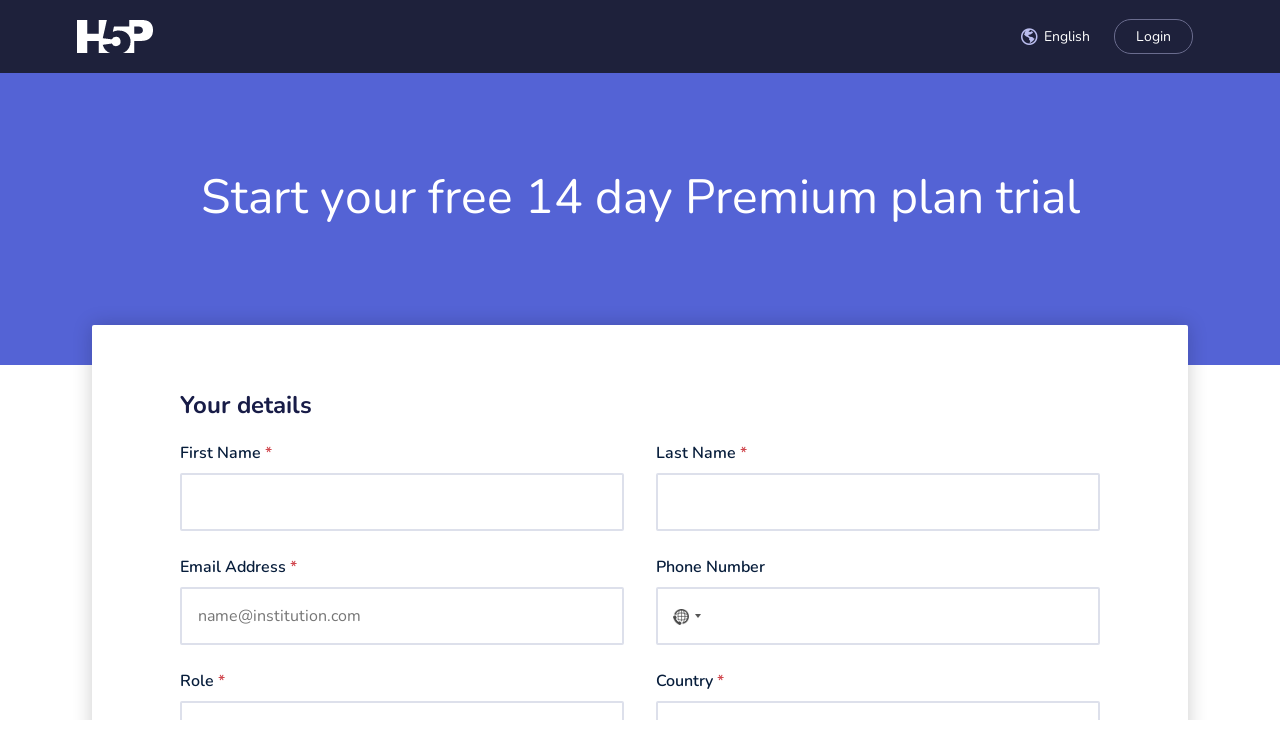

--- FILE ---
content_type: text/html; charset=UTF-8
request_url: https://us-west-1.h5p.com/register?utm_source=h5porg&utm_medium=pageview&utm_campaign=10494
body_size: 67056
content:
<!doctype html>
<html lang="en">
<head>
  <meta charset="utf-8">
  <meta name="viewport" content="width=device-width, initial-scale=1">
  <meta name="csrf-token" content="K4DuYp2dEEwRMRPRTD3Bxz4Z8uLZY5pSKqoeKQaZ">
  <title>Start your free 14 day Premium plan trial - H5P.com</title>
  <link href="/css/font-awesome.min.css" rel="stylesheet">
  <link href="https://b.h5p.io/frontpage/frontpage.css?id=471347ac8ebc8edcddcb50aed94a6a00" rel="stylesheet">
      <link href="https://b.h5p.io/frontpage/register.css?id=31a6e194f34da056ebb5cac49bbccc10" rel="stylesheet">
    <script src="https://b.h5p.io/js/app.js?id=a1c266952cab0205259dfcd807dcd4f5"></script>
  <script src="https://b.h5p.io/frontpage/frontpage.js?id=c3c16aba6899482036a3bff11b6b9af3"></script>
    <script>
  window.consentData = document.cookie.match('(^|;)\\s*cc_cookie\\s*=\\s*([^;]+)')?.pop() || '';
  if (consentData) {
    consentData = JSON.parse(consentData);
  }

  window.trackers = {};
</script>

  <script>
    window.trackers.hotjar = function (consentData) {
      if (consentData && consentData.categories.includes('analytical')) {
        (function(h,o,t,j,a,r){
        h.hj=h.hj||function(){(h.hj.q=h.hj.q||[]).push(arguments)};
        h._hjSettings={hjid:1308302,hjsv:6};
        a=o.getElementsByTagName('head')[0];
        r=o.createElement('script');r.async=1;
        r.src=t+h._hjSettings.hjid+j+h._hjSettings.hjsv;
        a.appendChild(r);
        })(window,document,'https://static.hotjar.com/c/hotjar-','.js?sv=');
      }
    };
  </script>

      <script>
    window.trackers.gtm = function (consentData) {
      if (consentData && consentData.categories.includes('analytical')) {
        (function(w,d,s,l,i){w[l]=w[l]||[];w[l].push({'gtm.start':
        new Date().getTime(),event:'gtm.js'});var f=d.getElementsByTagName(s)[0],
        j=d.createElement(s),dl=l!='dataLayer'?'&l='+l:'';j.async=true;j.src=
        'https://www.googletagmanager.com/gtm.js?id='+i+dl;f.parentNode.insertBefore(j,f);
        })(window,document,'script','dataLayer',"GTM-KZ99B38");
      }
    };
    </script>
  
      <script>
      window.trackers.gtag = function (consentData) {
        if (consentData && consentData.categories.includes('analytical')) {
          const s = document.createElement( 'script' );
          s.setAttribute( 'src', 'https://www.googletagmanager.com/gtag/js?id=G-J6PFFGTST3' );
          s.setAttribute('async', 'async');
          document.head.appendChild(s);

          window.dataLayer = window.dataLayer || [];
          function gtag(){dataLayer.push(arguments);}
          gtag('js', new Date());
          gtag('config', 'G-J6PFFGTST3');
        }
      };
    </script>
  
  <script>
          window.metaPixelCode = '1032809680988693';
    
          window.linkedInPixelCode = '5006953';
      </script>
  <script src="https://b.h5p.io/social-media-pixels.js?id=0b16b8c771aaa3e1b00b5bee898e4ebf" defer></script>
</head>
<body class="signup-page">
  <div class="top-navigator-container high-contrast">
  <div class="top-navigator">
    <div class="top-nav-bar">
      <div class="top-logo-container">
        <a href="//h5p.com">
          <img src="https://b.h5p.io/frontpage/h5p-logo.svg?id=201de336ba7c066ab009927d10def07b" alt="H5P"/>
        </a>
      </div>
      <nav class="navbar">
              </nav>
      <div class="nav-account">
                <button
          class="language-picker"
          role="combobox"
          aria-controls="top-language-dropdown"
          aria-label="Change language"
        >
          <i aria-hidden="true" class="h5picon-publics"></i>
          <span>English</span>
          <ul id="top-language-dropdown" class="language-dropdown" role="listbox">
                          <li
                id="small-top-language-dropdown-en"
                class="current"                aria-selected="true"
                aria-activedescendant
                role="option"
                onclick="setLanguageCookie('en');"
              >
                                  <i aria-hidden="true" class="h5picon-check"></i>
                                <span lang="en">English</span>
              </li>
                          <li
                id="small-top-language-dropdown-es"
                                aria-selected="false"
                aria-activedescendant
                role="option"
                onclick="setLanguageCookie('es');"
              >
                                <span lang="es">Español</span>
              </li>
                          <li
                id="small-top-language-dropdown-fr"
                                aria-selected="false"
                aria-activedescendant
                role="option"
                onclick="setLanguageCookie('fr');"
              >
                                <span lang="fr">Français</span>
              </li>
                      </ul>
        </button>
                <a href="https://us-west-1.h5p.com/login/introduce" class="button-login">
          <span>Login</span>
        </a>
      </div>
      <button class="nav-dropdown-button" aria-controls="nav-dropdown-menu" aria-expanded="false">
        <i class="fa fa-bars nav-dropdown-icon"></i>
      </button>
    </div>
    <div class="nav-dropdown-menu" id="nav-dropdown-menu">
      <ul>
        
                <li>
          <button
            class="language-picker"
            role="combobox"
            aria-controls="small-top-language-dropdown"
            aria-label="Change language"
          >
            <i aria-hidden="true" class="h5picon-publics"></i>
            <span>English</span>
            <ul id="small-top-language-dropdown" class="language-dropdown" role="listbox">
                              <li
                  id="small-top-language-dropdown-en"
                  class="current"                  aria-selected="true"
                  aria-activedescendant
                  role="option"
                  onclick="setLanguageCookie('en');"
                >
                                      <i aria-hidden="true" class="h5picon-check"></i>
                                    <span lang="en">English</span>
                </li>
                              <li
                  id="small-top-language-dropdown-es"
                                    aria-selected="false"
                  aria-activedescendant
                  role="option"
                  onclick="setLanguageCookie('es');"
                >
                                    <span lang="es">Español</span>
                </li>
                              <li
                  id="small-top-language-dropdown-fr"
                                    aria-selected="false"
                  aria-activedescendant
                  role="option"
                  onclick="setLanguageCookie('fr');"
                >
                                    <span lang="fr">Français</span>
                </li>
                          </ul>
          </button>
        </li>
        <li>
          <span class="nav-account">
                        <a href="https://us-west-1.h5p.com/login/introduce" class="button-login">
              <span>Login</span>
            </a>
          </span>
        </li>
      </ul>
    </div>
  </div>
</div>

  <header>
    <h1>Start your free 14 day Premium plan trial</h1>
  </header>
  <main>
    <section class="form-container">
      <form method="POST" action="https://us-west-1.h5p.com/register" class="prevent-double-submission register-form">
        <input type="hidden" name="_token" value="K4DuYp2dEEwRMRPRTD3Bxz4Z8uLZY5pSKqoeKQaZ" autocomplete="off">        <div class="form-container-inner">
          <div class="frontpage-forms-fieldset form-section" >
  <h2>Your details</h2>
  <div class="frontpage-form-element ">
      <label for="admin-first-name">
      First name         <span style="color: #d0464d">&ast;</span>
          </label>
    <input type="text" name="admin_first_name" value="" required="required" id="admin-first-name" name="admin-first-name" value="">
    <span class="help-block"><strong></strong></span></div>

            
            <div class="frontpage-form-element ">
      <label for="admin-last-name">
      Last name         <span style="color: #d0464d">&ast;</span>
          </label>
    <input type="text" name="admin_last_name" value="" required="required" id="admin-last-name" name="admin-last-name" value="">
    <span class="help-block"><strong></strong></span></div>

            
            <div class="frontpage-form-element ">
      <label for="admin-email">
      Email address         <span style="color: #d0464d">&ast;</span>
          </label>
    <input type="email" name="admin_email" placeholder="name@institution.com" value="" required="required" id="admin-email" name="admin-email" value="">
    <span class="help-block"><strong></strong></span></div>

            
            <div class="frontpage-form-element ">
      <label for="phone">
      Phone number     </label>
    <input type="tel" name="phone" value="" autocomplete="tel" id="phone" name="phone" value="">
    <span class="help-block"><strong></strong></span></div>

            <div class="frontpage-form-element ">
      <label for="role">
      Role         <span style="color: #d0464d">&ast;</span>
          </label>
    <select id="role" name="role" class="form-control" required>
                <option value=""
                        disabled
                                                  selected
                                        >
                  Select an option                </option>
                                  <option
                    value="executive"
                                      >
                    Executive leadership                  </option>
                                  <option
                    value="director"
                                      >
                    Director or department head                  </option>
                                  <option
                    value="staff"
                                      >
                    Teaching & learning, or instructional design staff                  </option>
                                  <option
                    value="teacher"
                                      >
                    Faculty/teacher                  </option>
                                  <option
                    value="admin"
                                      >
                    IT or LMS administrator                  </option>
                                  <option
                    value="student"
                                      >
                    Student                  </option>
                                  <option
                    value="other"
                                      >
                    Other                  </option>
                              </select>
    <span class="help-block"><strong></strong></span></div>

            <div class="frontpage-form-element ">
      <label for="country">
      Country         <span style="color: #d0464d">&ast;</span>
          </label>
    <select id="country" name="country" class="form-control" required>
                <option value=""
                        disabled
                                                  selected
                                        >
                  Select an option                </option>
                                  <option
                    value="AFG"
                                      >
                    Afghanistan
                  </option>
                                  <option
                    value="ALB"
                                      >
                    Albania
                  </option>
                                  <option
                    value="DZA"
                                      >
                    Algeria
                  </option>
                                  <option
                    value="ASM"
                                      >
                    American Samoa
                  </option>
                                  <option
                    value="AND"
                                      >
                    Andorra
                  </option>
                                  <option
                    value="AGO"
                                      >
                    Angola
                  </option>
                                  <option
                    value="AIA"
                                      >
                    Anguilla
                  </option>
                                  <option
                    value="ATA"
                                      >
                    Antarctica
                  </option>
                                  <option
                    value="ATG"
                                      >
                    Antigua and Barbuda
                  </option>
                                  <option
                    value="ARG"
                                      >
                    Argentina
                  </option>
                                  <option
                    value="ARM"
                                      >
                    Armenia
                  </option>
                                  <option
                    value="ABW"
                                      >
                    Aruba
                  </option>
                                  <option
                    value="AUS"
                                      >
                    Australia
                  </option>
                                  <option
                    value="AUT"
                                      >
                    Austria
                  </option>
                                  <option
                    value="AZE"
                                      >
                    Azerbaijan
                  </option>
                                  <option
                    value="BHS"
                                      >
                    Bahamas
                  </option>
                                  <option
                    value="BHR"
                                      >
                    Bahrain
                  </option>
                                  <option
                    value="BGD"
                                      >
                    Bangladesh
                  </option>
                                  <option
                    value="BRB"
                                      >
                    Barbados
                  </option>
                                  <option
                    value="BLR"
                                      >
                    Belarus
                  </option>
                                  <option
                    value="BEL"
                                      >
                    Belgium
                  </option>
                                  <option
                    value="BLZ"
                                      >
                    Belize
                  </option>
                                  <option
                    value="BEN"
                                      >
                    Benin
                  </option>
                                  <option
                    value="BMU"
                                      >
                    Bermuda
                  </option>
                                  <option
                    value="BTN"
                                      >
                    Bhutan
                  </option>
                                  <option
                    value="BOL"
                                      >
                    Bolivia, Plurinational State of
                  </option>
                                  <option
                    value="BIH"
                                      >
                    Bosnia and Herzegovina
                  </option>
                                  <option
                    value="BWA"
                                      >
                    Botswana
                  </option>
                                  <option
                    value="BVT"
                                      >
                    Bouvet Island
                  </option>
                                  <option
                    value="BRA"
                                      >
                    Brazil
                  </option>
                                  <option
                    value="IOT"
                                      >
                    British Indian Ocean Territory
                  </option>
                                  <option
                    value="BRN"
                                      >
                    Brunei Darussalam
                  </option>
                                  <option
                    value="BGR"
                                      >
                    Bulgaria
                  </option>
                                  <option
                    value="BFA"
                                      >
                    Burkina Faso
                  </option>
                                  <option
                    value="BDI"
                                      >
                    Burundi
                  </option>
                                  <option
                    value="KHM"
                                      >
                    Cambodia
                  </option>
                                  <option
                    value="CMR"
                                      >
                    Cameroon
                  </option>
                                  <option
                    value="CAN"
                                      >
                    Canada
                  </option>
                                  <option
                    value="CPV"
                                      >
                    Cape Verde
                  </option>
                                  <option
                    value="CYM"
                                      >
                    Cayman Islands
                  </option>
                                  <option
                    value="CAF"
                                      >
                    Central African Republic
                  </option>
                                  <option
                    value="TCD"
                                      >
                    Chad
                  </option>
                                  <option
                    value="CHL"
                                      >
                    Chile
                  </option>
                                  <option
                    value="CHN"
                                      >
                    China
                  </option>
                                  <option
                    value="CXR"
                                      >
                    Christmas Island
                  </option>
                                  <option
                    value="CCK"
                                      >
                    Cocos (Keeling) Islands
                  </option>
                                  <option
                    value="COL"
                                      >
                    Colombia
                  </option>
                                  <option
                    value="COM"
                                      >
                    Comoros
                  </option>
                                  <option
                    value="COG"
                                      >
                    Congo
                  </option>
                                  <option
                    value="COD"
                                      >
                    Congo, the Democratic Republic of the
                  </option>
                                  <option
                    value="COK"
                                      >
                    Cook Islands
                  </option>
                                  <option
                    value="CRI"
                                      >
                    Costa Rica
                  </option>
                                  <option
                    value="HRV"
                                      >
                    Croatia
                  </option>
                                  <option
                    value="CUB"
                                      >
                    Cuba
                  </option>
                                  <option
                    value="CYP"
                                      >
                    Cyprus
                  </option>
                                  <option
                    value="CZE"
                                      >
                    Czech Republic
                  </option>
                                  <option
                    value="CIV"
                                      >
                    Côte d&#039;Ivoire
                  </option>
                                  <option
                    value="DNK"
                                      >
                    Denmark
                  </option>
                                  <option
                    value="DJI"
                                      >
                    Djibouti
                  </option>
                                  <option
                    value="DMA"
                                      >
                    Dominica
                  </option>
                                  <option
                    value="DOM"
                                      >
                    Dominican Republic
                  </option>
                                  <option
                    value="ECU"
                                      >
                    Ecuador
                  </option>
                                  <option
                    value="EGY"
                                      >
                    Egypt
                  </option>
                                  <option
                    value="SLV"
                                      >
                    El Salvador
                  </option>
                                  <option
                    value="GNQ"
                                      >
                    Equatorial Guinea
                  </option>
                                  <option
                    value="ERI"
                                      >
                    Eritrea
                  </option>
                                  <option
                    value="EST"
                                      >
                    Estonia
                  </option>
                                  <option
                    value="ETH"
                                      >
                    Ethiopia
                  </option>
                                  <option
                    value="FLK"
                                      >
                    Falkland Islands (Malvinas)
                  </option>
                                  <option
                    value="FRO"
                                      >
                    Faroe Islands
                  </option>
                                  <option
                    value="FJI"
                                      >
                    Fiji
                  </option>
                                  <option
                    value="FIN"
                                      >
                    Finland
                  </option>
                                  <option
                    value="FRA"
                                      >
                    France
                  </option>
                                  <option
                    value="PYF"
                                      >
                    French Polynesia
                  </option>
                                  <option
                    value="ATF"
                                      >
                    French Southern Territories
                  </option>
                                  <option
                    value="GAB"
                                      >
                    Gabon
                  </option>
                                  <option
                    value="GMB"
                                      >
                    Gambia
                  </option>
                                  <option
                    value="GEO"
                                      >
                    Georgia
                  </option>
                                  <option
                    value="DEU"
                                      >
                    Germany
                  </option>
                                  <option
                    value="GHA"
                                      >
                    Ghana
                  </option>
                                  <option
                    value="GIB"
                                      >
                    Gibraltar
                  </option>
                                  <option
                    value="GRC"
                                      >
                    Greece
                  </option>
                                  <option
                    value="GRL"
                                      >
                    Greenland
                  </option>
                                  <option
                    value="GRD"
                                      >
                    Grenada
                  </option>
                                  <option
                    value="GLP"
                                      >
                    Guadeloupe
                  </option>
                                  <option
                    value="GUM"
                                      >
                    Guam
                  </option>
                                  <option
                    value="GTM"
                                      >
                    Guatemala
                  </option>
                                  <option
                    value="GGY"
                                      >
                    Guernsey
                  </option>
                                  <option
                    value="GIN"
                                      >
                    Guinea
                  </option>
                                  <option
                    value="GNB"
                                      >
                    Guinea-Bissau
                  </option>
                                  <option
                    value="GUY"
                                      >
                    Guyana
                  </option>
                                  <option
                    value="HTI"
                                      >
                    Haiti
                  </option>
                                  <option
                    value="HMD"
                                      >
                    Heard Island and McDonald Islands
                  </option>
                                  <option
                    value="VAT"
                                      >
                    Holy See (Vatican City State)
                  </option>
                                  <option
                    value="HND"
                                      >
                    Honduras
                  </option>
                                  <option
                    value="HKG"
                                      >
                    Hong Kong
                  </option>
                                  <option
                    value="HUN"
                                      >
                    Hungary
                  </option>
                                  <option
                    value="ISL"
                                      >
                    Iceland
                  </option>
                                  <option
                    value="IND"
                                      >
                    India
                  </option>
                                  <option
                    value="IDN"
                                      >
                    Indonesia
                  </option>
                                  <option
                    value="IRN"
                                      >
                    Iran, Islamic Republic of
                  </option>
                                  <option
                    value="IRQ"
                                      >
                    Iraq
                  </option>
                                  <option
                    value="IRL"
                                      >
                    Ireland
                  </option>
                                  <option
                    value="ISR"
                                      >
                    Israel
                  </option>
                                  <option
                    value="ITA"
                                      >
                    Italy
                  </option>
                                  <option
                    value="JAM"
                                      >
                    Jamaica
                  </option>
                                  <option
                    value="JPN"
                                      >
                    Japan
                  </option>
                                  <option
                    value="JEY"
                                      >
                    Jersey
                  </option>
                                  <option
                    value="JOR"
                                      >
                    Jordan
                  </option>
                                  <option
                    value="KAZ"
                                      >
                    Kazakhstan
                  </option>
                                  <option
                    value="KEN"
                                      >
                    Kenya
                  </option>
                                  <option
                    value="KIR"
                                      >
                    Kiribati
                  </option>
                                  <option
                    value="PRK"
                                      >
                    Korea, Democratic People&#039;s Republic of
                  </option>
                                  <option
                    value="KOR"
                                      >
                    Korea, Republic of
                  </option>
                                  <option
                    value="KWT"
                                      >
                    Kuwait
                  </option>
                                  <option
                    value="KGZ"
                                      >
                    Kyrgyzstan
                  </option>
                                  <option
                    value="LAO"
                                      >
                    Lao People&#039;s Democratic Republic
                  </option>
                                  <option
                    value="LVA"
                                      >
                    Latvia
                  </option>
                                  <option
                    value="LBN"
                                      >
                    Lebanon
                  </option>
                                  <option
                    value="LSO"
                                      >
                    Lesotho
                  </option>
                                  <option
                    value="LBR"
                                      >
                    Liberia
                  </option>
                                  <option
                    value="LBY"
                                      >
                    Libya
                  </option>
                                  <option
                    value="LIE"
                                      >
                    Liechtenstein
                  </option>
                                  <option
                    value="LTU"
                                      >
                    Lithuania
                  </option>
                                  <option
                    value="LUX"
                                      >
                    Luxembourg
                  </option>
                                  <option
                    value="MAC"
                                      >
                    Macao
                  </option>
                                  <option
                    value="MKD"
                                      >
                    Macedonia, the former Yugoslav Republic of
                  </option>
                                  <option
                    value="MDG"
                                      >
                    Madagascar
                  </option>
                                  <option
                    value="MWI"
                                      >
                    Malawi
                  </option>
                                  <option
                    value="MYS"
                                      >
                    Malaysia
                  </option>
                                  <option
                    value="MDV"
                                      >
                    Maldives
                  </option>
                                  <option
                    value="MLI"
                                      >
                    Mali
                  </option>
                                  <option
                    value="MLT"
                                      >
                    Malta
                  </option>
                                  <option
                    value="MHL"
                                      >
                    Marshall Islands
                  </option>
                                  <option
                    value="MTQ"
                                      >
                    Martinique
                  </option>
                                  <option
                    value="MRT"
                                      >
                    Mauritania
                  </option>
                                  <option
                    value="MUS"
                                      >
                    Mauritius
                  </option>
                                  <option
                    value="MYT"
                                      >
                    Mayotte
                  </option>
                                  <option
                    value="MEX"
                                      >
                    Mexico
                  </option>
                                  <option
                    value="FSM"
                                      >
                    Micronesia, Federated States of
                  </option>
                                  <option
                    value="MDA"
                                      >
                    Moldova, Republic of
                  </option>
                                  <option
                    value="MCO"
                                      >
                    Monaco
                  </option>
                                  <option
                    value="MNG"
                                      >
                    Mongolia
                  </option>
                                  <option
                    value="MNE"
                                      >
                    Montenegro
                  </option>
                                  <option
                    value="MSR"
                                      >
                    Montserrat
                  </option>
                                  <option
                    value="MAR"
                                      >
                    Morocco
                  </option>
                                  <option
                    value="MOZ"
                                      >
                    Mozambique
                  </option>
                                  <option
                    value="MMR"
                                      >
                    Myanmar
                  </option>
                                  <option
                    value="NAM"
                                      >
                    Namibia
                  </option>
                                  <option
                    value="NRU"
                                      >
                    Nauru
                  </option>
                                  <option
                    value="NPL"
                                      >
                    Nepal
                  </option>
                                  <option
                    value="NLD"
                                      >
                    Netherlands
                  </option>
                                  <option
                    value="NCL"
                                      >
                    New Caledonia
                  </option>
                                  <option
                    value="NZL"
                                      >
                    New Zealand
                  </option>
                                  <option
                    value="NIC"
                                      >
                    Nicaragua
                  </option>
                                  <option
                    value="NER"
                                      >
                    Niger
                  </option>
                                  <option
                    value="NGA"
                                      >
                    Nigeria
                  </option>
                                  <option
                    value="NIU"
                                      >
                    Niue
                  </option>
                                  <option
                    value="NFK"
                                      >
                    Norfolk Island
                  </option>
                                  <option
                    value="MNP"
                                      >
                    Northern Mariana Islands
                  </option>
                                  <option
                    value="NOR"
                                      >
                    Norway
                  </option>
                                  <option
                    value="OMN"
                                      >
                    Oman
                  </option>
                                  <option
                    value="PAK"
                                      >
                    Pakistan
                  </option>
                                  <option
                    value="PLW"
                                      >
                    Palau
                  </option>
                                  <option
                    value="PSE"
                                      >
                    Palestine, State of
                  </option>
                                  <option
                    value="PAN"
                                      >
                    Panama
                  </option>
                                  <option
                    value="PNG"
                                      >
                    Papua New Guinea
                  </option>
                                  <option
                    value="PRY"
                                      >
                    Paraguay
                  </option>
                                  <option
                    value="PER"
                                      >
                    Peru
                  </option>
                                  <option
                    value="PHL"
                                      >
                    Philippines
                  </option>
                                  <option
                    value="PCN"
                                      >
                    Pitcairn
                  </option>
                                  <option
                    value="POL"
                                      >
                    Poland
                  </option>
                                  <option
                    value="PRT"
                                      >
                    Portugal
                  </option>
                                  <option
                    value="PRI"
                                      >
                    Puerto Rico
                  </option>
                                  <option
                    value="QAT"
                                      >
                    Qatar
                  </option>
                                  <option
                    value="ROU"
                                      >
                    Romania
                  </option>
                                  <option
                    value="RUS"
                                      >
                    Russian Federation
                  </option>
                                  <option
                    value="RWA"
                                      >
                    Rwanda
                  </option>
                                  <option
                    value="REU"
                                      >
                    Réunion
                  </option>
                                  <option
                    value="SHN"
                                      >
                    Saint Helena, Ascension and Tristan da Cunha
                  </option>
                                  <option
                    value="KNA"
                                      >
                    Saint Kitts and Nevis
                  </option>
                                  <option
                    value="LCA"
                                      >
                    Saint Lucia
                  </option>
                                  <option
                    value="SPM"
                                      >
                    Saint Pierre and Miquelon
                  </option>
                                  <option
                    value="VCT"
                                      >
                    Saint Vincent and the Grenadines
                  </option>
                                  <option
                    value="WSM"
                                      >
                    Samoa
                  </option>
                                  <option
                    value="SMR"
                                      >
                    San Marino
                  </option>
                                  <option
                    value="STP"
                                      >
                    Sao Tome and Principe
                  </option>
                                  <option
                    value="SAU"
                                      >
                    Saudi Arabia
                  </option>
                                  <option
                    value="SEN"
                                      >
                    Senegal
                  </option>
                                  <option
                    value="SRB"
                                      >
                    Serbia
                  </option>
                                  <option
                    value="SYC"
                                      >
                    Seychelles
                  </option>
                                  <option
                    value="SLE"
                                      >
                    Sierra Leone
                  </option>
                                  <option
                    value="SGP"
                                      >
                    Singapore
                  </option>
                                  <option
                    value="SXM"
                                      >
                    Sint Maarten (Dutch part)
                  </option>
                                  <option
                    value="SVK"
                                      >
                    Slovakia
                  </option>
                                  <option
                    value="SVN"
                                      >
                    Slovenia
                  </option>
                                  <option
                    value="SLB"
                                      >
                    Solomon Islands
                  </option>
                                  <option
                    value="SOM"
                                      >
                    Somalia
                  </option>
                                  <option
                    value="ZAF"
                                      >
                    South Africa
                  </option>
                                  <option
                    value="SGS"
                                      >
                    South Georgia and the South Sandwich Islands
                  </option>
                                  <option
                    value="SSD"
                                      >
                    South Sudan
                  </option>
                                  <option
                    value="ESP"
                                      >
                    Spain
                  </option>
                                  <option
                    value="LKA"
                                      >
                    Sri Lanka
                  </option>
                                  <option
                    value="SDN"
                                      >
                    Sudan
                  </option>
                                  <option
                    value="SUR"
                                      >
                    Suriname
                  </option>
                                  <option
                    value="SJM"
                                      >
                    Svalbard and Jan Mayen
                  </option>
                                  <option
                    value="SWZ"
                                      >
                    Swaziland
                  </option>
                                  <option
                    value="SWE"
                                      >
                    Sweden
                  </option>
                                  <option
                    value="CHE"
                                      >
                    Switzerland
                  </option>
                                  <option
                    value="SYR"
                                      >
                    Syrian Arab Republic
                  </option>
                                  <option
                    value="TWN"
                                      >
                    Taiwan, Province of China
                  </option>
                                  <option
                    value="TJK"
                                      >
                    Tajikistan
                  </option>
                                  <option
                    value="TZA"
                                      >
                    Tanzania, United Republic of
                  </option>
                                  <option
                    value="THA"
                                      >
                    Thailand
                  </option>
                                  <option
                    value="TLS"
                                      >
                    Timor-Leste
                  </option>
                                  <option
                    value="TGO"
                                      >
                    Togo
                  </option>
                                  <option
                    value="TKL"
                                      >
                    Tokelau
                  </option>
                                  <option
                    value="TON"
                                      >
                    Tonga
                  </option>
                                  <option
                    value="TTO"
                                      >
                    Trinidad and Tobago
                  </option>
                                  <option
                    value="TUN"
                                      >
                    Tunisia
                  </option>
                                  <option
                    value="TUR"
                                      >
                    Turkey
                  </option>
                                  <option
                    value="TKM"
                                      >
                    Turkmenistan
                  </option>
                                  <option
                    value="TCA"
                                      >
                    Turks and Caicos Islands
                  </option>
                                  <option
                    value="TUV"
                                      >
                    Tuvalu
                  </option>
                                  <option
                    value="UGA"
                                      >
                    Uganda
                  </option>
                                  <option
                    value="UKR"
                                      >
                    Ukraine
                  </option>
                                  <option
                    value="ARE"
                                      >
                    United Arab Emirates
                  </option>
                                  <option
                    value="GBR"
                                      >
                    United Kingdom
                  </option>
                                  <option
                    value="USA"
                                      >
                    United States
                  </option>
                                  <option
                    value="UMI"
                                      >
                    United States Minor Outlying Islands
                  </option>
                                  <option
                    value="URY"
                                      >
                    Uruguay
                  </option>
                                  <option
                    value="UZB"
                                      >
                    Uzbekistan
                  </option>
                                  <option
                    value="VUT"
                                      >
                    Vanuatu
                  </option>
                                  <option
                    value="VEN"
                                      >
                    Venezuela, Bolivarian Republic of
                  </option>
                                  <option
                    value="VNM"
                                      >
                    Viet Nam
                  </option>
                                  <option
                    value="VGB"
                                      >
                    Virgin Islands, British
                  </option>
                                  <option
                    value="VIR"
                                      >
                    Virgin Islands, U.S.
                  </option>
                                  <option
                    value="WLF"
                                      >
                    Wallis and Futuna
                  </option>
                                  <option
                    value="ESH"
                                      >
                    Western Sahara
                  </option>
                                  <option
                    value="YEM"
                                      >
                    Yemen
                  </option>
                                  <option
                    value="ZMB"
                                      >
                    Zambia
                  </option>
                                  <option
                    value="ZWE"
                                      >
                    Zimbabwe
                  </option>
                                  <option
                    value="ALA"
                                      >
                    Åland Islands
                  </option>
                              </select>
    <span class="help-block"><strong></strong></span></div>

            <div class="website-wrapper hidden">
              <div class="frontpage-form-element ">
      <label for="website">
      Company website         <span style="color: #d0464d">&ast;</span>
          </label>
    <input type="text" name="website" value="" maxlength="255" placeholder="institution.com" id="website" name="website" value="">
      <div class="form-description">Your school, university or organization website</div>
    <span class="help-block"><strong></strong></span></div>
            </div>
</div>

          <div class="frontpage-forms-fieldset form-section" >
  <h2>Your H5P.com organization</h2>
  <div class="frontpage-form-element ">
      <label for="name">
      Organization name         <span style="color: #d0464d">&ast;</span>
          </label>
    <input type="text" name="name" placeholder="Acme University" value="" autocomplete="organization" required="required" id="name" name="name" value="">
      <div class="form-description">This is how your organization will appear to others</div>
    <span class="help-block"><strong></strong></span></div>

            
            <div class="frontpage-form-element ">
    <div class="register-subdomain">
                <label for="subdomain">Organization web address <span
                    style="color: #d0464d">&ast;</span></label>
              </div>
              <div class="subdomain-input-wrapper">
                <input type="text" name="subdomain" placeholder="acmeuniversity" value="" required="required" autocomplete="off" id="subdomain" name="subdomain" value="">
                <span class="organization-domain">.h5p.com</span>
              </div>
      <div class="form-description">This is your organization&#039;s workspace URL and cannot be changed later</div>
    <span class="help-block"><strong></strong></span></div>

            
            <div class="frontpage-form-element ">
      <label for="lms">
      LMS (Learning management system)         <span style="color: #d0464d">&ast;</span>
          </label>
    <select id="lms" name="lms" class="form-control">
                                  <option
                    value="" disabled selected>
                    Select an option
                  </option>
                                  <option
                    value="none"  >
                    I won&#039;t be using H5P.com in an LMS
                  </option>
                                  <option
                    value="canvas"  >
                    Canvas
                  </option>
                                  <option
                    value="blackboard"  >
                    Blackboard
                  </option>
                                  <option
                    value="brightspace"  >
                    Brightspace
                  </option>
                                  <option
                    value="moodle"  >
                    Moodle
                  </option>
                                  <option
                    value="sakai"  >
                    Sakai
                  </option>
                                  <option
                    value="openedx"  >
                    Open edX
                  </option>
                                  <option
                    value="other"  >
                    Other
                  </option>
                              </select>
    <span class="help-block"><strong></strong></span></div>

            
            <div class="other-lms-wrapper hidden">
              <div class="frontpage-form-element ">
      <label for="name_of_lms">
      Name of LMS         <span style="color: #d0464d">&ast;</span>
          </label>
    <input type="text" name="name_of_lms" value="" autocomplete="off" maxlength="63" id="name_of_lms" name="name_of_lms" value="">
    <span class="help-block"><strong></strong></span></div>
            </div>
</div>

          <div class="frontpage-forms-fieldset form-section review" >
  <h2>Review and submit</h2>
  <div class="data-center-notice">
              <img src="https://us-west-1.h5p.com/images/exclamation.svg" class="exclamation" alt="">
              <div class="data-center-notice-text">
                <div class="data-center-notice-big">
                  <span>Your data will be stored in the <b>USA Data Center</b></span>
                  <button class="change-data-center">Change</button>
                </div>
                <div
                  class="data-center-notice-small">Be sure to select the best data center for you as this can not be changed later.</div>
              </div>
            </div>

            <div class="data-center-selector hidden">
              <div class="frontpage-form-element ">
      <label for="region">
      Data Center     </label>
    <select id="region" name="region" class="form-control" autofocus>
                                      <option value="us-west-1"
                            data-route="//us-west-1.h5p.com/register?admin_first_name=__admin_first_name&amp;admin_last_name=__admin_last_name&amp;admin_email=__admin_email&amp;name=__name&amp;subdomain=__subdomain&amp;lms=__lms&amp;name_of_lms=__name_of_lms&amp;phone=__phone&amp;role=__role&amp;country=__country&amp;website=__website&amp;utm_source=h5porg&amp;utm_medium=pageview&amp;utm_campaign=10494" selected>USA Data Center</option>
                                      <option value="eu-west-1"
                            data-route="//eu-west-1.h5p.com/register?admin_first_name=__admin_first_name&amp;admin_last_name=__admin_last_name&amp;admin_email=__admin_email&amp;name=__name&amp;subdomain=__subdomain&amp;lms=__lms&amp;name_of_lms=__name_of_lms&amp;phone=__phone&amp;role=__role&amp;country=__country&amp;website=__website&amp;utm_source=h5porg&amp;utm_medium=pageview&amp;utm_campaign=10494" >Europe Data Center</option>
                                      <option value="ap-southeast-2"
                            data-route="//ap-southeast-2.h5p.com/register?admin_first_name=__admin_first_name&amp;admin_last_name=__admin_last_name&amp;admin_email=__admin_email&amp;name=__name&amp;subdomain=__subdomain&amp;lms=__lms&amp;name_of_lms=__name_of_lms&amp;phone=__phone&amp;role=__role&amp;country=__country&amp;website=__website&amp;utm_source=h5porg&amp;utm_medium=pageview&amp;utm_campaign=10494" >Australia Data Center</option>
                                  </select>
    <span class="help-block"><strong></strong></span></div>
              <div class="data-center-full-text">Be sure to select the best data center for you as this can not be changed later. We recommend the US Datacenter for all US customers, the EU data center for all EU customers, and the Australian data center for all Australian and New Zealand customers. For customers in other countries, we recommend making your choice based on the distance to the data center and the country's privacy laws. In general, customers in European countries, in the western part of Asia, and Africa will be best served by the EU data center. Customers in Canada often choose EU data centers because of privacy law differences between the US and the EU, but the US data center is likely to perform slightly better for Canadian customers. We only recommend the Australian data center for customers in and close to Australia as data transfer from Australia to Asia and other regions is slow and expensive.</div>
            </div>
            

            <div class="form-group col-md-12">
              <div class="signup-policies">By signing up, you accept our <a target="_blank" href="https://help.h5p.com/hc/en-us/articles/7504332664477-Online-Terms-of-Use">Terms of Use</a>, <a target="_blank" href="https://help.h5p.com/hc/en-us/articles/23070853946141-Privacy-Policy">Privacy Policy</a> and <a target="_blank" href="https://help.h5p.com/hc/en-us/articles/7504328769821-Data-Processing-Agreement">Data Processing Agreement</a>.              </div>
            </div>

                          <div class="captcha-container ">
                <script src="https://www.google.com/recaptcha/api.js?hl=en" async defer></script><div class="g-recaptcha" theme="light" id="buzzNoCaptchaId_22ddd1ffb7a5b3feea114f63af70a695" data-sitekey="6LcPlpAUAAAAADjXlWgKOYIdj9iWhO9NnXvcfA2C"></div>
                <span class="help-block"><strong></strong></span>              </div>
            
            <button type="submit" class="btn btn-blue full-width-form-button">
              Sign Up            </button>
</div>
        </div>
      </form>
    </section>
    <section class="request-demo signup-page inverse high-contrast">
  <h2 class="title">What can H5P.com do for your organization?</h2>
  <p>Contact us to schedule a free live demo.</p>
  <a href="//h5p.com/request-demo" class="button">Request a demo</a>
  <p>Would you like to try H5P.com on your own? Get a <a href="//us-west-1.h5p.com/register?utm_source=h5porg&utm_medium=pageview&utm_campaign=10494">free 14 days trial</a></p>
</section>  </main>
  <section class="footer-container high-contrast">
  <div class="body">
    <div class="text">H5P.com (SaaS) makes H5P available for more people worldwide and helps fund future improvements and the continued development of H5P.</div>
    <div class="copyright">Copyright © 2026 H5P Group. All rights reserved. H5P is a trademark of H5P Group.</div>
    <div class="footer-links">
      <a class='footer-link' href='https://us-west-1.h5p.com/privacy-policy' target="_blank">Privacy Policy</a>
      <a class='footer-link' href='https://help.h5p.com/hc/en-us/articles/23583996667805-H5P-Group-Responsible-AI-Principles' target="_blank">Responsible AI Principles</a>
    </div>
  </div>
  <div class="icons">
          <a href="https://www.facebook.com/h5pgroup" target="_blank" aria-label="Facebook">
        <i class="fa fa-facebook"></i>
      </a>
          <a href="https://twitter.com/H5PCom" target="_blank" aria-label="Twitter">
        <i class="fa fa-twitter"></i>
      </a>
          <a href="https://www.linkedin.com/company/h5p-group" target="_blank" aria-label="LinkedIn">
        <i class="fa fa-linkedin"></i>
      </a>
      </div>
</section>
      <script src="https://b.h5p.io/js/jquery.js?id=9a701a3307a4a5ede893729235cdcfb8"></script>
    <script src="https://b.h5p.io/js/self-signup.js?id=aef59ca9106400705e1b6828ade55e3c" defer></script>
    <script src="https://b.h5p.io/js/translation.js?id=f763bbabe1b167efd9ed442d554058e1"></script>
    <script>
      window.i18n = {
        self_sign_up: {"domain_name_length":"Invalid length. Must be between 2 and 63 characters","domain_name_hyphen":"A domain name can not start or end with a hyphen","domain_no_whitespace":"Whitespace characters are not allowed","domain_invalid_chars":"Invalid characters in domain name. Allowed values are a-z, 0-9 and hyphens"},
        select_country: "select a country",
        invalid_phone: "Invalid phone number"      };
    </script>
      <script src="https://b.h5p.io/frontpage/cookieconsent-init.js?id=575059f9e575d230ca17b60c874f35b1"></script>
  <script>
    window.i18nCookieConsent = {"title":"We use cookies!","description":"By clicking on \u0022Accept Cookies\u0022, you allow the storage of cookies on your device for the purpose of improving website navigation, analyzing the use of the website, and helping with marketing efforts.","primary":"Accept Cookies","secondary":"Cookie settings","settingsTitle":"Cookie preferences","save":"Save Settings","acceptAll":"Accept all","close":"Close","block0title":"Cookie usage","block0description":"When you visit our website, we may store or retrieve information on your browser through the use of cookies. This information can include details about you, your preferences, or your device, and is primarily used to ensure the website functions as you expect it to. While this information typically doesn\u0027t directly identify you, it can provide a more personalized experience while using the site. We understand the importance of protecting your privacy, so we give you the option to choose which types of cookies you wish to allow. By clicking on the different category headings, you can learn more and adjust our default settings. However, please note that blocking certain types of cookies may impact your overall experience of the website and the services we are able to offer. You can always read more or change your settings by clicking \u0022Manage cookies settings\u0022 in our \u003Ca target=\u0022_blank\u0022 href=\u0022\/privacy-policy\u0022 class=\u0022cc-link\u0022\u003EPrivacy Policy\u003C\/a\u003E.","block1title":"Strictly Necessary","block1description":"These cookies are essential for the website to operate and cannot be disabled. They are typically only activated in response to actions taken by the user, such as setting privacy preferences, logging in, or filling out forms. While you can configure your browser to block or notify you about these cookies, some parts of the site may not function properly. These cookies do not contain any personal information.","block2title":"Analytical","block2description":"Analytical cookies are utilized to gain insight into how users interact with the website. These cookies collect data such as the number of visitors, bounce rate, and source of traffic, which helps to improve the overall user experience. By allowing these cookies, you are enabling us to better understand our audience and make necessary adjustments to enhance the website.","block3title":"Marketing","block3description":"Marketing cookies are employed to monitor website visitors\u0027 activity across different sites. By using these cookies, we can track the success of marketing campaigns and personalize the advertising content displayed on other websites you visit."};
  </script>
  <script>
  function setLanguageCookie(code) {
    document.cookie = 'language=' + code + '; expires=Fri, 31 Dec 9999 23:59:59 GMT; domain=.h5p.com; path=/;';
    window.location.reload();
  }
</script>
  <script src="https://b.h5p.io/js/status.js?id=d381995e061b08f21c142b93736d7649" async></script>
</body>
</html>


--- FILE ---
content_type: text/html; charset=utf-8
request_url: https://www.google.com/recaptcha/api2/anchor?ar=1&k=6LcPlpAUAAAAADjXlWgKOYIdj9iWhO9NnXvcfA2C&co=aHR0cHM6Ly91cy13ZXN0LTEuaDVwLmNvbTo0NDM.&hl=en&v=PoyoqOPhxBO7pBk68S4YbpHZ&size=normal&anchor-ms=20000&execute-ms=30000&cb=70x970e03c7g
body_size: 49530
content:
<!DOCTYPE HTML><html dir="ltr" lang="en"><head><meta http-equiv="Content-Type" content="text/html; charset=UTF-8">
<meta http-equiv="X-UA-Compatible" content="IE=edge">
<title>reCAPTCHA</title>
<style type="text/css">
/* cyrillic-ext */
@font-face {
  font-family: 'Roboto';
  font-style: normal;
  font-weight: 400;
  font-stretch: 100%;
  src: url(//fonts.gstatic.com/s/roboto/v48/KFO7CnqEu92Fr1ME7kSn66aGLdTylUAMa3GUBHMdazTgWw.woff2) format('woff2');
  unicode-range: U+0460-052F, U+1C80-1C8A, U+20B4, U+2DE0-2DFF, U+A640-A69F, U+FE2E-FE2F;
}
/* cyrillic */
@font-face {
  font-family: 'Roboto';
  font-style: normal;
  font-weight: 400;
  font-stretch: 100%;
  src: url(//fonts.gstatic.com/s/roboto/v48/KFO7CnqEu92Fr1ME7kSn66aGLdTylUAMa3iUBHMdazTgWw.woff2) format('woff2');
  unicode-range: U+0301, U+0400-045F, U+0490-0491, U+04B0-04B1, U+2116;
}
/* greek-ext */
@font-face {
  font-family: 'Roboto';
  font-style: normal;
  font-weight: 400;
  font-stretch: 100%;
  src: url(//fonts.gstatic.com/s/roboto/v48/KFO7CnqEu92Fr1ME7kSn66aGLdTylUAMa3CUBHMdazTgWw.woff2) format('woff2');
  unicode-range: U+1F00-1FFF;
}
/* greek */
@font-face {
  font-family: 'Roboto';
  font-style: normal;
  font-weight: 400;
  font-stretch: 100%;
  src: url(//fonts.gstatic.com/s/roboto/v48/KFO7CnqEu92Fr1ME7kSn66aGLdTylUAMa3-UBHMdazTgWw.woff2) format('woff2');
  unicode-range: U+0370-0377, U+037A-037F, U+0384-038A, U+038C, U+038E-03A1, U+03A3-03FF;
}
/* math */
@font-face {
  font-family: 'Roboto';
  font-style: normal;
  font-weight: 400;
  font-stretch: 100%;
  src: url(//fonts.gstatic.com/s/roboto/v48/KFO7CnqEu92Fr1ME7kSn66aGLdTylUAMawCUBHMdazTgWw.woff2) format('woff2');
  unicode-range: U+0302-0303, U+0305, U+0307-0308, U+0310, U+0312, U+0315, U+031A, U+0326-0327, U+032C, U+032F-0330, U+0332-0333, U+0338, U+033A, U+0346, U+034D, U+0391-03A1, U+03A3-03A9, U+03B1-03C9, U+03D1, U+03D5-03D6, U+03F0-03F1, U+03F4-03F5, U+2016-2017, U+2034-2038, U+203C, U+2040, U+2043, U+2047, U+2050, U+2057, U+205F, U+2070-2071, U+2074-208E, U+2090-209C, U+20D0-20DC, U+20E1, U+20E5-20EF, U+2100-2112, U+2114-2115, U+2117-2121, U+2123-214F, U+2190, U+2192, U+2194-21AE, U+21B0-21E5, U+21F1-21F2, U+21F4-2211, U+2213-2214, U+2216-22FF, U+2308-230B, U+2310, U+2319, U+231C-2321, U+2336-237A, U+237C, U+2395, U+239B-23B7, U+23D0, U+23DC-23E1, U+2474-2475, U+25AF, U+25B3, U+25B7, U+25BD, U+25C1, U+25CA, U+25CC, U+25FB, U+266D-266F, U+27C0-27FF, U+2900-2AFF, U+2B0E-2B11, U+2B30-2B4C, U+2BFE, U+3030, U+FF5B, U+FF5D, U+1D400-1D7FF, U+1EE00-1EEFF;
}
/* symbols */
@font-face {
  font-family: 'Roboto';
  font-style: normal;
  font-weight: 400;
  font-stretch: 100%;
  src: url(//fonts.gstatic.com/s/roboto/v48/KFO7CnqEu92Fr1ME7kSn66aGLdTylUAMaxKUBHMdazTgWw.woff2) format('woff2');
  unicode-range: U+0001-000C, U+000E-001F, U+007F-009F, U+20DD-20E0, U+20E2-20E4, U+2150-218F, U+2190, U+2192, U+2194-2199, U+21AF, U+21E6-21F0, U+21F3, U+2218-2219, U+2299, U+22C4-22C6, U+2300-243F, U+2440-244A, U+2460-24FF, U+25A0-27BF, U+2800-28FF, U+2921-2922, U+2981, U+29BF, U+29EB, U+2B00-2BFF, U+4DC0-4DFF, U+FFF9-FFFB, U+10140-1018E, U+10190-1019C, U+101A0, U+101D0-101FD, U+102E0-102FB, U+10E60-10E7E, U+1D2C0-1D2D3, U+1D2E0-1D37F, U+1F000-1F0FF, U+1F100-1F1AD, U+1F1E6-1F1FF, U+1F30D-1F30F, U+1F315, U+1F31C, U+1F31E, U+1F320-1F32C, U+1F336, U+1F378, U+1F37D, U+1F382, U+1F393-1F39F, U+1F3A7-1F3A8, U+1F3AC-1F3AF, U+1F3C2, U+1F3C4-1F3C6, U+1F3CA-1F3CE, U+1F3D4-1F3E0, U+1F3ED, U+1F3F1-1F3F3, U+1F3F5-1F3F7, U+1F408, U+1F415, U+1F41F, U+1F426, U+1F43F, U+1F441-1F442, U+1F444, U+1F446-1F449, U+1F44C-1F44E, U+1F453, U+1F46A, U+1F47D, U+1F4A3, U+1F4B0, U+1F4B3, U+1F4B9, U+1F4BB, U+1F4BF, U+1F4C8-1F4CB, U+1F4D6, U+1F4DA, U+1F4DF, U+1F4E3-1F4E6, U+1F4EA-1F4ED, U+1F4F7, U+1F4F9-1F4FB, U+1F4FD-1F4FE, U+1F503, U+1F507-1F50B, U+1F50D, U+1F512-1F513, U+1F53E-1F54A, U+1F54F-1F5FA, U+1F610, U+1F650-1F67F, U+1F687, U+1F68D, U+1F691, U+1F694, U+1F698, U+1F6AD, U+1F6B2, U+1F6B9-1F6BA, U+1F6BC, U+1F6C6-1F6CF, U+1F6D3-1F6D7, U+1F6E0-1F6EA, U+1F6F0-1F6F3, U+1F6F7-1F6FC, U+1F700-1F7FF, U+1F800-1F80B, U+1F810-1F847, U+1F850-1F859, U+1F860-1F887, U+1F890-1F8AD, U+1F8B0-1F8BB, U+1F8C0-1F8C1, U+1F900-1F90B, U+1F93B, U+1F946, U+1F984, U+1F996, U+1F9E9, U+1FA00-1FA6F, U+1FA70-1FA7C, U+1FA80-1FA89, U+1FA8F-1FAC6, U+1FACE-1FADC, U+1FADF-1FAE9, U+1FAF0-1FAF8, U+1FB00-1FBFF;
}
/* vietnamese */
@font-face {
  font-family: 'Roboto';
  font-style: normal;
  font-weight: 400;
  font-stretch: 100%;
  src: url(//fonts.gstatic.com/s/roboto/v48/KFO7CnqEu92Fr1ME7kSn66aGLdTylUAMa3OUBHMdazTgWw.woff2) format('woff2');
  unicode-range: U+0102-0103, U+0110-0111, U+0128-0129, U+0168-0169, U+01A0-01A1, U+01AF-01B0, U+0300-0301, U+0303-0304, U+0308-0309, U+0323, U+0329, U+1EA0-1EF9, U+20AB;
}
/* latin-ext */
@font-face {
  font-family: 'Roboto';
  font-style: normal;
  font-weight: 400;
  font-stretch: 100%;
  src: url(//fonts.gstatic.com/s/roboto/v48/KFO7CnqEu92Fr1ME7kSn66aGLdTylUAMa3KUBHMdazTgWw.woff2) format('woff2');
  unicode-range: U+0100-02BA, U+02BD-02C5, U+02C7-02CC, U+02CE-02D7, U+02DD-02FF, U+0304, U+0308, U+0329, U+1D00-1DBF, U+1E00-1E9F, U+1EF2-1EFF, U+2020, U+20A0-20AB, U+20AD-20C0, U+2113, U+2C60-2C7F, U+A720-A7FF;
}
/* latin */
@font-face {
  font-family: 'Roboto';
  font-style: normal;
  font-weight: 400;
  font-stretch: 100%;
  src: url(//fonts.gstatic.com/s/roboto/v48/KFO7CnqEu92Fr1ME7kSn66aGLdTylUAMa3yUBHMdazQ.woff2) format('woff2');
  unicode-range: U+0000-00FF, U+0131, U+0152-0153, U+02BB-02BC, U+02C6, U+02DA, U+02DC, U+0304, U+0308, U+0329, U+2000-206F, U+20AC, U+2122, U+2191, U+2193, U+2212, U+2215, U+FEFF, U+FFFD;
}
/* cyrillic-ext */
@font-face {
  font-family: 'Roboto';
  font-style: normal;
  font-weight: 500;
  font-stretch: 100%;
  src: url(//fonts.gstatic.com/s/roboto/v48/KFO7CnqEu92Fr1ME7kSn66aGLdTylUAMa3GUBHMdazTgWw.woff2) format('woff2');
  unicode-range: U+0460-052F, U+1C80-1C8A, U+20B4, U+2DE0-2DFF, U+A640-A69F, U+FE2E-FE2F;
}
/* cyrillic */
@font-face {
  font-family: 'Roboto';
  font-style: normal;
  font-weight: 500;
  font-stretch: 100%;
  src: url(//fonts.gstatic.com/s/roboto/v48/KFO7CnqEu92Fr1ME7kSn66aGLdTylUAMa3iUBHMdazTgWw.woff2) format('woff2');
  unicode-range: U+0301, U+0400-045F, U+0490-0491, U+04B0-04B1, U+2116;
}
/* greek-ext */
@font-face {
  font-family: 'Roboto';
  font-style: normal;
  font-weight: 500;
  font-stretch: 100%;
  src: url(//fonts.gstatic.com/s/roboto/v48/KFO7CnqEu92Fr1ME7kSn66aGLdTylUAMa3CUBHMdazTgWw.woff2) format('woff2');
  unicode-range: U+1F00-1FFF;
}
/* greek */
@font-face {
  font-family: 'Roboto';
  font-style: normal;
  font-weight: 500;
  font-stretch: 100%;
  src: url(//fonts.gstatic.com/s/roboto/v48/KFO7CnqEu92Fr1ME7kSn66aGLdTylUAMa3-UBHMdazTgWw.woff2) format('woff2');
  unicode-range: U+0370-0377, U+037A-037F, U+0384-038A, U+038C, U+038E-03A1, U+03A3-03FF;
}
/* math */
@font-face {
  font-family: 'Roboto';
  font-style: normal;
  font-weight: 500;
  font-stretch: 100%;
  src: url(//fonts.gstatic.com/s/roboto/v48/KFO7CnqEu92Fr1ME7kSn66aGLdTylUAMawCUBHMdazTgWw.woff2) format('woff2');
  unicode-range: U+0302-0303, U+0305, U+0307-0308, U+0310, U+0312, U+0315, U+031A, U+0326-0327, U+032C, U+032F-0330, U+0332-0333, U+0338, U+033A, U+0346, U+034D, U+0391-03A1, U+03A3-03A9, U+03B1-03C9, U+03D1, U+03D5-03D6, U+03F0-03F1, U+03F4-03F5, U+2016-2017, U+2034-2038, U+203C, U+2040, U+2043, U+2047, U+2050, U+2057, U+205F, U+2070-2071, U+2074-208E, U+2090-209C, U+20D0-20DC, U+20E1, U+20E5-20EF, U+2100-2112, U+2114-2115, U+2117-2121, U+2123-214F, U+2190, U+2192, U+2194-21AE, U+21B0-21E5, U+21F1-21F2, U+21F4-2211, U+2213-2214, U+2216-22FF, U+2308-230B, U+2310, U+2319, U+231C-2321, U+2336-237A, U+237C, U+2395, U+239B-23B7, U+23D0, U+23DC-23E1, U+2474-2475, U+25AF, U+25B3, U+25B7, U+25BD, U+25C1, U+25CA, U+25CC, U+25FB, U+266D-266F, U+27C0-27FF, U+2900-2AFF, U+2B0E-2B11, U+2B30-2B4C, U+2BFE, U+3030, U+FF5B, U+FF5D, U+1D400-1D7FF, U+1EE00-1EEFF;
}
/* symbols */
@font-face {
  font-family: 'Roboto';
  font-style: normal;
  font-weight: 500;
  font-stretch: 100%;
  src: url(//fonts.gstatic.com/s/roboto/v48/KFO7CnqEu92Fr1ME7kSn66aGLdTylUAMaxKUBHMdazTgWw.woff2) format('woff2');
  unicode-range: U+0001-000C, U+000E-001F, U+007F-009F, U+20DD-20E0, U+20E2-20E4, U+2150-218F, U+2190, U+2192, U+2194-2199, U+21AF, U+21E6-21F0, U+21F3, U+2218-2219, U+2299, U+22C4-22C6, U+2300-243F, U+2440-244A, U+2460-24FF, U+25A0-27BF, U+2800-28FF, U+2921-2922, U+2981, U+29BF, U+29EB, U+2B00-2BFF, U+4DC0-4DFF, U+FFF9-FFFB, U+10140-1018E, U+10190-1019C, U+101A0, U+101D0-101FD, U+102E0-102FB, U+10E60-10E7E, U+1D2C0-1D2D3, U+1D2E0-1D37F, U+1F000-1F0FF, U+1F100-1F1AD, U+1F1E6-1F1FF, U+1F30D-1F30F, U+1F315, U+1F31C, U+1F31E, U+1F320-1F32C, U+1F336, U+1F378, U+1F37D, U+1F382, U+1F393-1F39F, U+1F3A7-1F3A8, U+1F3AC-1F3AF, U+1F3C2, U+1F3C4-1F3C6, U+1F3CA-1F3CE, U+1F3D4-1F3E0, U+1F3ED, U+1F3F1-1F3F3, U+1F3F5-1F3F7, U+1F408, U+1F415, U+1F41F, U+1F426, U+1F43F, U+1F441-1F442, U+1F444, U+1F446-1F449, U+1F44C-1F44E, U+1F453, U+1F46A, U+1F47D, U+1F4A3, U+1F4B0, U+1F4B3, U+1F4B9, U+1F4BB, U+1F4BF, U+1F4C8-1F4CB, U+1F4D6, U+1F4DA, U+1F4DF, U+1F4E3-1F4E6, U+1F4EA-1F4ED, U+1F4F7, U+1F4F9-1F4FB, U+1F4FD-1F4FE, U+1F503, U+1F507-1F50B, U+1F50D, U+1F512-1F513, U+1F53E-1F54A, U+1F54F-1F5FA, U+1F610, U+1F650-1F67F, U+1F687, U+1F68D, U+1F691, U+1F694, U+1F698, U+1F6AD, U+1F6B2, U+1F6B9-1F6BA, U+1F6BC, U+1F6C6-1F6CF, U+1F6D3-1F6D7, U+1F6E0-1F6EA, U+1F6F0-1F6F3, U+1F6F7-1F6FC, U+1F700-1F7FF, U+1F800-1F80B, U+1F810-1F847, U+1F850-1F859, U+1F860-1F887, U+1F890-1F8AD, U+1F8B0-1F8BB, U+1F8C0-1F8C1, U+1F900-1F90B, U+1F93B, U+1F946, U+1F984, U+1F996, U+1F9E9, U+1FA00-1FA6F, U+1FA70-1FA7C, U+1FA80-1FA89, U+1FA8F-1FAC6, U+1FACE-1FADC, U+1FADF-1FAE9, U+1FAF0-1FAF8, U+1FB00-1FBFF;
}
/* vietnamese */
@font-face {
  font-family: 'Roboto';
  font-style: normal;
  font-weight: 500;
  font-stretch: 100%;
  src: url(//fonts.gstatic.com/s/roboto/v48/KFO7CnqEu92Fr1ME7kSn66aGLdTylUAMa3OUBHMdazTgWw.woff2) format('woff2');
  unicode-range: U+0102-0103, U+0110-0111, U+0128-0129, U+0168-0169, U+01A0-01A1, U+01AF-01B0, U+0300-0301, U+0303-0304, U+0308-0309, U+0323, U+0329, U+1EA0-1EF9, U+20AB;
}
/* latin-ext */
@font-face {
  font-family: 'Roboto';
  font-style: normal;
  font-weight: 500;
  font-stretch: 100%;
  src: url(//fonts.gstatic.com/s/roboto/v48/KFO7CnqEu92Fr1ME7kSn66aGLdTylUAMa3KUBHMdazTgWw.woff2) format('woff2');
  unicode-range: U+0100-02BA, U+02BD-02C5, U+02C7-02CC, U+02CE-02D7, U+02DD-02FF, U+0304, U+0308, U+0329, U+1D00-1DBF, U+1E00-1E9F, U+1EF2-1EFF, U+2020, U+20A0-20AB, U+20AD-20C0, U+2113, U+2C60-2C7F, U+A720-A7FF;
}
/* latin */
@font-face {
  font-family: 'Roboto';
  font-style: normal;
  font-weight: 500;
  font-stretch: 100%;
  src: url(//fonts.gstatic.com/s/roboto/v48/KFO7CnqEu92Fr1ME7kSn66aGLdTylUAMa3yUBHMdazQ.woff2) format('woff2');
  unicode-range: U+0000-00FF, U+0131, U+0152-0153, U+02BB-02BC, U+02C6, U+02DA, U+02DC, U+0304, U+0308, U+0329, U+2000-206F, U+20AC, U+2122, U+2191, U+2193, U+2212, U+2215, U+FEFF, U+FFFD;
}
/* cyrillic-ext */
@font-face {
  font-family: 'Roboto';
  font-style: normal;
  font-weight: 900;
  font-stretch: 100%;
  src: url(//fonts.gstatic.com/s/roboto/v48/KFO7CnqEu92Fr1ME7kSn66aGLdTylUAMa3GUBHMdazTgWw.woff2) format('woff2');
  unicode-range: U+0460-052F, U+1C80-1C8A, U+20B4, U+2DE0-2DFF, U+A640-A69F, U+FE2E-FE2F;
}
/* cyrillic */
@font-face {
  font-family: 'Roboto';
  font-style: normal;
  font-weight: 900;
  font-stretch: 100%;
  src: url(//fonts.gstatic.com/s/roboto/v48/KFO7CnqEu92Fr1ME7kSn66aGLdTylUAMa3iUBHMdazTgWw.woff2) format('woff2');
  unicode-range: U+0301, U+0400-045F, U+0490-0491, U+04B0-04B1, U+2116;
}
/* greek-ext */
@font-face {
  font-family: 'Roboto';
  font-style: normal;
  font-weight: 900;
  font-stretch: 100%;
  src: url(//fonts.gstatic.com/s/roboto/v48/KFO7CnqEu92Fr1ME7kSn66aGLdTylUAMa3CUBHMdazTgWw.woff2) format('woff2');
  unicode-range: U+1F00-1FFF;
}
/* greek */
@font-face {
  font-family: 'Roboto';
  font-style: normal;
  font-weight: 900;
  font-stretch: 100%;
  src: url(//fonts.gstatic.com/s/roboto/v48/KFO7CnqEu92Fr1ME7kSn66aGLdTylUAMa3-UBHMdazTgWw.woff2) format('woff2');
  unicode-range: U+0370-0377, U+037A-037F, U+0384-038A, U+038C, U+038E-03A1, U+03A3-03FF;
}
/* math */
@font-face {
  font-family: 'Roboto';
  font-style: normal;
  font-weight: 900;
  font-stretch: 100%;
  src: url(//fonts.gstatic.com/s/roboto/v48/KFO7CnqEu92Fr1ME7kSn66aGLdTylUAMawCUBHMdazTgWw.woff2) format('woff2');
  unicode-range: U+0302-0303, U+0305, U+0307-0308, U+0310, U+0312, U+0315, U+031A, U+0326-0327, U+032C, U+032F-0330, U+0332-0333, U+0338, U+033A, U+0346, U+034D, U+0391-03A1, U+03A3-03A9, U+03B1-03C9, U+03D1, U+03D5-03D6, U+03F0-03F1, U+03F4-03F5, U+2016-2017, U+2034-2038, U+203C, U+2040, U+2043, U+2047, U+2050, U+2057, U+205F, U+2070-2071, U+2074-208E, U+2090-209C, U+20D0-20DC, U+20E1, U+20E5-20EF, U+2100-2112, U+2114-2115, U+2117-2121, U+2123-214F, U+2190, U+2192, U+2194-21AE, U+21B0-21E5, U+21F1-21F2, U+21F4-2211, U+2213-2214, U+2216-22FF, U+2308-230B, U+2310, U+2319, U+231C-2321, U+2336-237A, U+237C, U+2395, U+239B-23B7, U+23D0, U+23DC-23E1, U+2474-2475, U+25AF, U+25B3, U+25B7, U+25BD, U+25C1, U+25CA, U+25CC, U+25FB, U+266D-266F, U+27C0-27FF, U+2900-2AFF, U+2B0E-2B11, U+2B30-2B4C, U+2BFE, U+3030, U+FF5B, U+FF5D, U+1D400-1D7FF, U+1EE00-1EEFF;
}
/* symbols */
@font-face {
  font-family: 'Roboto';
  font-style: normal;
  font-weight: 900;
  font-stretch: 100%;
  src: url(//fonts.gstatic.com/s/roboto/v48/KFO7CnqEu92Fr1ME7kSn66aGLdTylUAMaxKUBHMdazTgWw.woff2) format('woff2');
  unicode-range: U+0001-000C, U+000E-001F, U+007F-009F, U+20DD-20E0, U+20E2-20E4, U+2150-218F, U+2190, U+2192, U+2194-2199, U+21AF, U+21E6-21F0, U+21F3, U+2218-2219, U+2299, U+22C4-22C6, U+2300-243F, U+2440-244A, U+2460-24FF, U+25A0-27BF, U+2800-28FF, U+2921-2922, U+2981, U+29BF, U+29EB, U+2B00-2BFF, U+4DC0-4DFF, U+FFF9-FFFB, U+10140-1018E, U+10190-1019C, U+101A0, U+101D0-101FD, U+102E0-102FB, U+10E60-10E7E, U+1D2C0-1D2D3, U+1D2E0-1D37F, U+1F000-1F0FF, U+1F100-1F1AD, U+1F1E6-1F1FF, U+1F30D-1F30F, U+1F315, U+1F31C, U+1F31E, U+1F320-1F32C, U+1F336, U+1F378, U+1F37D, U+1F382, U+1F393-1F39F, U+1F3A7-1F3A8, U+1F3AC-1F3AF, U+1F3C2, U+1F3C4-1F3C6, U+1F3CA-1F3CE, U+1F3D4-1F3E0, U+1F3ED, U+1F3F1-1F3F3, U+1F3F5-1F3F7, U+1F408, U+1F415, U+1F41F, U+1F426, U+1F43F, U+1F441-1F442, U+1F444, U+1F446-1F449, U+1F44C-1F44E, U+1F453, U+1F46A, U+1F47D, U+1F4A3, U+1F4B0, U+1F4B3, U+1F4B9, U+1F4BB, U+1F4BF, U+1F4C8-1F4CB, U+1F4D6, U+1F4DA, U+1F4DF, U+1F4E3-1F4E6, U+1F4EA-1F4ED, U+1F4F7, U+1F4F9-1F4FB, U+1F4FD-1F4FE, U+1F503, U+1F507-1F50B, U+1F50D, U+1F512-1F513, U+1F53E-1F54A, U+1F54F-1F5FA, U+1F610, U+1F650-1F67F, U+1F687, U+1F68D, U+1F691, U+1F694, U+1F698, U+1F6AD, U+1F6B2, U+1F6B9-1F6BA, U+1F6BC, U+1F6C6-1F6CF, U+1F6D3-1F6D7, U+1F6E0-1F6EA, U+1F6F0-1F6F3, U+1F6F7-1F6FC, U+1F700-1F7FF, U+1F800-1F80B, U+1F810-1F847, U+1F850-1F859, U+1F860-1F887, U+1F890-1F8AD, U+1F8B0-1F8BB, U+1F8C0-1F8C1, U+1F900-1F90B, U+1F93B, U+1F946, U+1F984, U+1F996, U+1F9E9, U+1FA00-1FA6F, U+1FA70-1FA7C, U+1FA80-1FA89, U+1FA8F-1FAC6, U+1FACE-1FADC, U+1FADF-1FAE9, U+1FAF0-1FAF8, U+1FB00-1FBFF;
}
/* vietnamese */
@font-face {
  font-family: 'Roboto';
  font-style: normal;
  font-weight: 900;
  font-stretch: 100%;
  src: url(//fonts.gstatic.com/s/roboto/v48/KFO7CnqEu92Fr1ME7kSn66aGLdTylUAMa3OUBHMdazTgWw.woff2) format('woff2');
  unicode-range: U+0102-0103, U+0110-0111, U+0128-0129, U+0168-0169, U+01A0-01A1, U+01AF-01B0, U+0300-0301, U+0303-0304, U+0308-0309, U+0323, U+0329, U+1EA0-1EF9, U+20AB;
}
/* latin-ext */
@font-face {
  font-family: 'Roboto';
  font-style: normal;
  font-weight: 900;
  font-stretch: 100%;
  src: url(//fonts.gstatic.com/s/roboto/v48/KFO7CnqEu92Fr1ME7kSn66aGLdTylUAMa3KUBHMdazTgWw.woff2) format('woff2');
  unicode-range: U+0100-02BA, U+02BD-02C5, U+02C7-02CC, U+02CE-02D7, U+02DD-02FF, U+0304, U+0308, U+0329, U+1D00-1DBF, U+1E00-1E9F, U+1EF2-1EFF, U+2020, U+20A0-20AB, U+20AD-20C0, U+2113, U+2C60-2C7F, U+A720-A7FF;
}
/* latin */
@font-face {
  font-family: 'Roboto';
  font-style: normal;
  font-weight: 900;
  font-stretch: 100%;
  src: url(//fonts.gstatic.com/s/roboto/v48/KFO7CnqEu92Fr1ME7kSn66aGLdTylUAMa3yUBHMdazQ.woff2) format('woff2');
  unicode-range: U+0000-00FF, U+0131, U+0152-0153, U+02BB-02BC, U+02C6, U+02DA, U+02DC, U+0304, U+0308, U+0329, U+2000-206F, U+20AC, U+2122, U+2191, U+2193, U+2212, U+2215, U+FEFF, U+FFFD;
}

</style>
<link rel="stylesheet" type="text/css" href="https://www.gstatic.com/recaptcha/releases/PoyoqOPhxBO7pBk68S4YbpHZ/styles__ltr.css">
<script nonce="_hrkZANTLz4gyysiBCmlWg" type="text/javascript">window['__recaptcha_api'] = 'https://www.google.com/recaptcha/api2/';</script>
<script type="text/javascript" src="https://www.gstatic.com/recaptcha/releases/PoyoqOPhxBO7pBk68S4YbpHZ/recaptcha__en.js" nonce="_hrkZANTLz4gyysiBCmlWg">
      
    </script></head>
<body><div id="rc-anchor-alert" class="rc-anchor-alert"></div>
<input type="hidden" id="recaptcha-token" value="[base64]">
<script type="text/javascript" nonce="_hrkZANTLz4gyysiBCmlWg">
      recaptcha.anchor.Main.init("[\x22ainput\x22,[\x22bgdata\x22,\x22\x22,\[base64]/[base64]/[base64]/[base64]/[base64]/[base64]/[base64]/[base64]/[base64]/[base64]\\u003d\x22,\[base64]\\u003d\\u003d\x22,\x22RGMWw5rDusKRT8OSw5l5TEDDo2lGamHDnMOLw67DnSPCgwnDmmvCvsO9KhNoXsKrWz9hwqoZwqPCscOTF8KDOsKYDj9ewovCiWkGAsKEw4TCksK0KMKJw57DrMO9WX08NsOGEsOQwoPCo3rDt8K/[base64]/FsKNw4dOw5F4wqlSw7dKwrEUw4HCjcKZOGPCi3Jfw4wowrHDkGXDjVxZw71awq5zw7Ewwo7Dhg09ZcK6YcOvw63Cl8O6w7VtwofDkcO1woPDhXk3wrUJw7HDsy7CnHHDklbCilTCk8Oiw47Dn8ONS3Ztwq8rwp/DuVLCgsKYwq7DjBVVI0HDrMOsVm0NIMKSewojwrzDuzHCmcKtCnvCrsOiNcOZw6jChMO/w4fDtcKuwqvChHZSwrsvBMK4w5IVwr97wpzCsjzDpMOAfi/CgsORe1fDq8OUfUVUEMOYdMK9wpHCrMOIw5/DhU4oL07DocKYwr16wpvDkm7Cp8K+w4/Dg8OtwqMNw6jDvsKafRnDiQh6JyHDqglxw4pRHVPDozvCmsKKezHDncK9wpQXFTBHC8OxK8KJw53DscKrwrPCtmspVkLChMOEO8KPwrBje3LCvcKKwqvDsxMhRBjDqcOHRsKNwp/CqTFOwo5Cwp7CsMOXdMOsw4/Co3TCiTEKw6DDmBxqwpfDhcK/woTCp8KqSsOXwrbCmkTCoXDCn2F3w5PDjnrCicK+AnY4QMOgw5DDpgh9NTzDi8O+HMKXwovDhyTDncOrK8OUJ0hVRcOVbcOgbBMIXsOcF8K6woHCiMK/wrHDvQRmw7RHw6/DtMOpOMKfacKUDcOOKcOeZ8K7w5fDh33CgmLDkG5uGcKMw5zCk8O1wqTDu8KwRcOpwoPDt3cRNjrCkifDmxN5A8KSw5bDkQDDt3YDBsO1wqtBwq12UgHClEs5bsKOwp3Ci8Ocw4Fae8K8PcK4w7xawr0/wqHDs8KAwo0NfmbCocKowqQkwoMSPcObZMKxw7LDohErUcOAGcKiw5bDrMOBRARuw5PDjSfDtzXCnQZeBEMqAAbDj8OFCRQDwrjCvl3Ci2rCtsKmworDncKqbT/CoRvChDNNXGvCqWPCsAbCrMOSPQ/[base64]/woVVYivCp8O4UVnCh8OFwpbDnsKrw7UsYMKCEMOHOMK1bmsSw6EHKHzCssKMw44mw5obRV5pwpLDjz/DnsOpw6hawpdTbcOsHcKRwqQmw7ktwqbDgQ7DnsK/Gxtuw4zDgRbCgULCpnzDh3fDsxvCkcONwoNhWsO1WEVNAMKgaMKHQSd5AVnCuxvDnsOkw6zCrAB/wpoNZFMUw7MQwpV6wofCl0bDj3VxwoE2dVnCrcKhw5nCs8OXHm9xe8K9J38BwqlPMsK6HcKsYcO5woRNw7DDp8K1w4txw4pdf8Klw7vCkFDDqDNIw5/Cp8OqZ8KVwpYqOWXCuCnChcKPMMObDsKCHB/ClkshQMKLw5nCmMK2wrhDw5TCnsK5FcOzPGtQC8KhDHdoYnrCg8K1w4MwwpzDkC3DrsKkW8Kxw546bsKmw5LCgsKyXzbDmm3DtsK5ccOkwpTCtSHChAMKHMOsdsKUwoXDiWLDhcK/wqXCg8KFwqMqVyTDnMOgJGo4S8KLwrE1w5I8wqzCtXBiwqADwrnCq1c/DyJDI0TCncKxecOkKl8vw4VGNsONwrElSsKNwqs3w7LDrkACQsOaE3xwC8O0bnXCrm/CmMOlNRPDiwB6wq5QVSsAw4nDji/[base64]/CmsOuJ2HDlsKiw4HDmsO0QHzCscOlw7s+SmnCq8Kcwrh9wrTCgHN9ZkTDswfClsOuXwXCosKvK3JaMsOZPMKvHcOtwrMAw4rCnz5fNsKrNsOWOcKqNMOLfwDCimXCrm/[base64]/Cs3XDrQ3Dk0/DkXI9TR0XUsKrPXnCmmnCgUXDrsK1w7LDjsOHBsKOwpI1YcOkGMOVwrfChE7CtD5qFMK9wpEsKWpJb0ACEsOUaFLDhcO3w68nw6pfwpJRBgTDoR3Co8OMw77Cl3Q8w6HClQV7w63ClTTDsxMGGyLDjMOKw4LCicK+wqxQw4zDjw/Cp8K1w6rCu0vCmQPCpMOJAQthMsONwp55wofDu1xgw79/wplAD8Oow4QzfyDCpsK0wotAwroMS8KfFcKhwqNRwrlYw6ldw63CtirDjsOJU17DnSZKw5DDj8OBw75YAjnDqMKuw7xvwoxdYjzCv0Yow4LCsVAswrYKw6rClT3DhMOzUzEtwok6woxwa8Oiw4tjw7rDi8KALkwUX0QiRggmIxzDpsOzBW51w6/DrcO/[base64]/NsKKwp41PEE2Qy0Gb0bDvxPDpATCu8Kjwp/Co3TDgMO4bMKSdcOZcjAtwpg5MnJcwqI8wrDCj8O4wr83b3vDpMOrwrfCv0bDj8OBw7VPasOQwrh2G8OoeSfCuyVXwqhdYkHDtmTCsSHCscOuasKHVnjDgMK5w6/Dm1hYwpvCm8KHwofCq8O/fMKtPAhAG8K9w61tBirDpAXCkV/Dk8O4B0IawphIfBdtdsKOwrDCmMO/RU7CvSwMAgQ9Pn3DtQoPFB7DnljDkhBiQRzCpcOXw7/DkcK4wqnDlnMGw67DuMKSwqM6QMOEHcKFw5k7w417w4XDi8Ojwo1wOndge8K+TQEyw6JIwoY0PQ1MNk3ClnbDuMOUwqxhZSoVwqHDt8Odw4Apw6nDhcORwoMBG8O1R2PDkDsAVHTDnXHDv8OEwqwPwrsMNCpuwrzCkxp/QXJbfcKTwpjDjhHDvcOdBsObDTlwe2bCu0fCtMKww4PChy/Cg8KQFcKuwqZ2w6vDqcOdw4RdF8KnBMOiw6TCunZHJSLDqC/Ci1rDmcKnWMOydSg9w5ZKIVHCsMKaMMKYw68owqcPw5c/wr/Dl8OWwoPDvmcZCnHDkcOmw4/DqMOMwrzDhy9/w49Mw5HDqGDCusOcfMOgw4PDj8KGA8O9U38qV8O5wpTDtVPDhsOYZMKhw5Z9w5UawpnDucOzw43Dk33CgMKSF8Kpwq/DpsKzM8KUw7Yow4ouw4BUEMKkwrhiwpwoTGXCvkvDnsOQTMKOw5fDrlTCnjFfaX/DnMOlw7PCvcO9w7bCmMOIw5vDrSPDmEAbwo5Cw6XDtMK3wpHDl8O/wqbCqzXDksOtKXhnTjd4w4PDoyvDrMKPdMOlBMO7wobCoMOfFcKlw5zCgFbDmcOVbMOGOjPDnG4Ywrlfwpx6b8OIworCuzQPwoVWLxxHwrfCvlDDncKySsONw7/CrhcUYX7DnGdLMUPDslUhw6UITsKcwrRldcOGwo8OwrEkR8KlL8Kyw53DmsKywpcrAi/DjkPCvzcmR345w5oMwqjCqcKZw5wZb8OSw6vCnDDCghPDkF3CtcKPwq1Yw7TDr8OHV8OhZ8OJwrAlwoAAOBPDjsKnwr7ClcKrS2fDpsKGwrjDoigbw4Mww5kAw5l1IXdhw4XDqMKTdydlw51/MTJ4BsKXasOSwoc+KDDDs8OPUkLCkF4gM8OFKmLCvcOABMKgCGBlXRHDtcK4WnFDw7rCoznCi8OmI1nDjsKFCFN5w41Fw45Hw74Sw756QcOsDF7Dt8KZHMOgLWxZwr/DtQ3DlsONw4JFwpYjQcOqw4xMw7BXw6DDncOPwrI4Midyw5HDq8KTZ8ORXh3CmS1owrnCm8KMw4g/[base64]/DggxhTsKGw4DDtsKPwrHDig7DsMOww5zDoGDCkSJOw6Qhw5FKw752w4rCvsKuwozDhMKRwqMkaxUVAyLCksOtwpYLeMOPaEsWw51/w5bCocKdwpIAwohSwo3Cr8Kkw5TCrMORw4t7FVDDoGvDqzYew60tw5RMw4jDtkYXwpUrU8KiF8O8wprCsBZ5AcK8GMOFwpJ7woBzw4UUw6rDg3ccwotFNDwBA8OxeMO6wq3DqXg2fsO/[base64]/CrsK2wofDvcKGc8ObwoxmwpnDtsORwplew6DCgMKGQcO9w6U3dMOJeCVaw7PCn8Kiwr4rAXXDuB7CuiwbcRlpw6fCoMOJwqfCnMKzfcKPw7bDjnRha8K6wqs0w5/DncKWF0zCq8KBw6zDmCNfwrTCrHNewrkoKcKfw65/[base64]/CmcK3w7XCjgTDisOTDU1aEknCpVNiwqNgwrJsw4jCuiR9LsK9ZcKvDMO9w5UpQcOpwrHDuMKoPxDDlcKyw6g4FsKafHtmwo95MsOfSxVDDlcwwrwyRDtmcsOHT8OyTsO/wo7Dn8OBw7lhw7MwdMOhwo1Zb1M4wpnDjyooNcKmJ3IQwozCpMKqw6Z9wovCmcKSYcKnw6zDrhzDlMOFIsOXw6TCl1nCvhbCjcOvwq8Tw4rDpG3CtsO0fsK/GXrDpMOBH8O+D8Oaw4NKw5pWw6kKQkLCoVDCqnjCkMOUKWZrTA3DpmoMwpEcfFTDvsKTPRoUPcOvw4s2w7jDiFjDmMK8w4NNw7HDtsOPwr9kFcO5wox7w6vDvsOVQ0zCjCzDtcOgwqlVaQjCmsK/Gg7DmMOBc8KCfz5ldcKjw5PDgcKxK2DDs8OYwo90ekTDt8K0MyvCqMOiRgbDscKCwoFowpHDknXDljVEw7sVP8OJwo9/w5hPKsOaXUYIYmwKCsOZT1Myd8Ozw4gheRfDo2zCiCEqVw08w6rCjcKoVMK/w6xgAcO8wq8paknCo3HConZ+wrJuw5vCtzXDmMKvwqfCgCnCnmbCiQsaOcK3WsKCwqx9Z3vDkMKsKMKOwrPCiAsIw6HDtcK1dTdpw4cSX8KrwoIOw7rDpHnDoXPDpy/DiwQvwoJxOSbDtE/DqcK4wp5CfwjCnsKldBVfwrTDocKuwofDuCtMbMK3w7RRw6A+Y8OJKMKIVMK2woU2FcOOGsKPE8OVwprDjsK7QhsAXiB0Nh1Hw6Rgw7TCi8OzQMOke1bDtcKLQRslHMOYWcOLw4fCicOHcDB7wrzCuB/DvDDCqcOawqDCqgAaw4p+GyLCqj3CmsKqwq4kCyAGeRXDlX3Dvg3DgsKZNcK0wojCnnIpw5rCrMOYR8KsL8KpwoFEMMKoQkdbb8O5wrZPdCddWcKiw61aCThRw7nDsFg6w5vDtcKKDsOOS3/[base64]/DrsOHIC4PAcOyehLCgX/Cn8Odwq9AwrMOwpgxw43DkMOMw5/CjXPDtgjDscO9acKSASRYYk3DvzzDkcK4OH9sQjFzIWPCrWt0e0stw5jCj8KFHcKQBygqw6PDmV/DvAvCosK6w6HCujoRQ8OnwpsIXMKTbgHCrE/CtsKdwoRwwrPDpFHChsKwSGccw6XCgsOAT8OBPMOOw4zDlgnCmX0tT27CiMOFwpTDncKgO3TDt8K8w4jCi2peGknCmsKlOMKYAVTDo8OIKMOcKEPDqMOyG8KBRzLDh8KHH8Ojw7Yyw5EDwr3Cj8OOJ8K9w40Mw4VUNG3CrMO/csKhwqzCr8Kcwqlww4nCg8OLfkoLwrfDhMOjwqd9w5rDuMKLw6s3wozCn1bDl1VKDjlzw5BJwrHCunnCoybCg3xhV1I6TMOjBMK/[base64]/Dg8O/[base64]/w4sTDMOKwpojFyrDjcKFR8KTw6HDisKZwoTCtBnDjMOFw6p/WsO/VcOtQx/Cm3DDgcODPxXDicOZMcOPPxvDlcOKDkQpw6nDrMOMecO+Yh/CiD3Dq8Opw4nDgHROTXoNw6pewp00wo/[base64]/Cv1VRw6pfwq7CjT9mwoTCoA7DmSEjTzHCsivCihglw54jXcOuOMOIAxjDh8OvwpDDgMKnwr/DhcKPW8KTQsKEwrB8wrPDlMKewqg2wpbDl8K6PlDCgA4Cwq/DlAHCsm/CkcKTwr0wwojCv2vClBx7K8Ouw4fCtcOeBAvCm8OZwr9Nw53CizPDmcOBc8OpwqLDh8KjwptwQsOLPMOdw5LDmGfCm8OawrnDvX7Dnz1RZsK5T8OPe8K7w7tnwp/DljVuD8O0w6/DuXJ/OsKTwpHDpcOeN8KVw5DDpsOew4FRXm9xwoglU8Kvw6LDmkIAwpfDvhbCuADDlMOpw7A/acKmwq9DKApcw4jDqmo/[base64]/Dg0rDgMK4w78Iw7LCtcK1XjHChsKqw4fDi0wKMjLCocOPwrxzBkBORMO2w4LCnMOvS3ovwpPCl8O/wqLCmMKSwoJ1KMOdecO8w7Maw6rDpH1xVhd0GsOiXUnCsMOVcltxw6zClMKqw55JPSbCrCXDncKmD8OOUi3CrTx7w4ASMX7Dq8OVQ8KKK0JlOsKOEmtgwoExw5fDgMOITQ3Cv1FGw7jDj8OhwpYtwozDmsOnwo/DilzCoQNOwq3CoMOlwrIkB2I5w6Rvw4gew5DCuHRrdH/[base64]/CusONwoN1w7xrECDCgxElbjsRwqFCZcKIwr0kwpXDiic1L8O4LwVuA8OUwoDDsDB6wpVgB2zDhSLCsjfCqHTDnMKRZcK7wqgsPj90woFhw7d9wqpISVfCu8OiYQ/[base64]/a8KMKMKrw4nCrcO9w7YcQWLCucOvwo9DdcKSw4XDm13Dv3ZbwpZyw6EfwpjDllZnw57Cr33DpcOKGHEmdjc/wr7DqBkSw65rZTk9e35ywp9Ew5XClDbDuAvCtlNHw5w3wrM6w65dfMKmNGXDvnjDlMO2wrJzFG9Ywo/[base64]/CoUwLwrjCiyzCkXNWaDbCn8KwNUPClsK2VcO8woNAwoDCn3E+wqMcw797w6zCq8OYc2rCpMKhw63DtDHDncOxw7vDrcK0Q8Kxw6jDuWYkOsORw6V6GGcsw5rDhSLDoRgHBB3CmRbCuRR7MMOCKDI8wogdwq9bwpjCnD/Dr1HCnsOeVStracOhAhfDi3MQBAkxwoTDjcOBIQh4ecKaQsKYw74Tw7HDosO2w5lPIzNTeWRqG8OVNcKgW8OAARjDn0LCl1/[base64]/Cs8OHwqfCtTRjwr1/BhDDnAldwovCkMOBHsOZciUKBlzCiibCtcO+wr3DvsOpwpfDocOKwox7w7DCusOVdCUWwo5kwoTCv3HDqMOiw6l9WcOzw5I3DsOpw4RWw68rDV/[base64]/fMKEeV4HO8K3NsKNVmMkw4lRZkfDncO9T8Kfw5nCqiTDkknCksOZw4TDmgUxXsOmw4PCiMOGY8OQw7BmwoHDrMOfSsK5bsOqw4bCiMOYA0oawoYmHMKgGMO2w4bDmcK8NzN3RMOXfMOyw7sQwq/DosO/[base64]/[base64]/DlcOwMzPCv8OCYwDCpyPDr8Ouw4DCocOzwqrDncOhRzHCv8KvJAkHLsKDwrLDoD0cYFEOa8K4HsK6annCvnvCvsOyIw3Cg8KLGcKie8Kuwp5iH8K/[base64]/CrgbDhcOjw4YJwrvDnsKow4x0JXTDm8KWSsK0PMOnYcKTEcKSW8K/[base64]/CiMKpwo8zAsOtw5/DnXrDksOGe8OxO8KCw7odJhVowpRswpvClsOgwrF8w6tJN20bABPCosK2XcK9w6TDs8KXwqNVwrkvN8KSFVvDrMK1w43Ci8OkwrEVGMK3dRHCqMKCwrfDpEZ+GMK4AiDDrXTCncOLP2kYw7BCD8OXwqbChjlbJ2t3wrHDjQXDncKrw4/CpB/[base64]/IXXCjEPDncOfwpnDox7CnsKwOXvCk8K5TQ7DiMO/w6oEecOLwq7Cg07DscOcF8KOfsOMwrTDlRTCi8KAecKOw7TDrBQMw71vQsOEwpPCgUQlw4Icwo3CqH/Dg3giw7vCjlbDvwE1I8KtIEjCvShiFcK5TH4CAsOdJsKaEFTClFrDicKAXkpLw59iwpMhXcKiwrDCosKuWF/CqcKIw48Ow41wwqJFWxrCicOUwo0ZwqXDixzCvhXCk8OaEcKfUQRMUW9Tw4fDmzQRw4TDvsKowrLDriZpCVTDucOfIMKSwpBscEg+FMKdGsOPCidaXlDDl8O8TXx7wo1gwpcMGcKRw7DDicOjMcOcw5UKDMOmwobCoyDDkhZ4HXx0NcK2w5sVw4VrQXcewqzDvU/DjcKlNMKRSmHCg8K5w58gw4YRfcOWdXzDlgHCl8OBwo1aecKnYFlQw57Cq8OHw7pNw6zCtcKlV8OuN0tQwoxrInJZw41wworCjxvDvQbCscKlw7rDk8K0dyzDgsKyTkNkw7/CuBYDwqUjYjBGw4TDtMKXw7XCgsK9fMODw6zCqcO7A8O8DMOmQsOXwqw6FsOWCMKhJ8OIMVnChXjDlmDCksOGHSLDu8KmUV3CqMKmNsOQFMKqXsOqw4HDsRPDgsK0wrkPHMKmV8KGMmw3VcOQw7fCjcK4w7E5woLCrR/Ch8ObFHPDmsKXQFx4w5TDusKGwqU4w4DCnS3Cm8O9w4FcwofCncKsNMKVw7sxZ1wlB2jDnMKNNMKLwr7Ckl3Dr8Kzw7DCksKXwrTDryscLBDCkAjCoFFfCixrwrUwSsK/KVFYw7PDuw7DjHPCqcKgCsKewr8mecOxwpXCv0DDgwgfw7rCicK3YG8lwovCs0lOScKqLlTDucO5McOgwpkAwoUowroGw6bDgibChcKfw74Fwo3DksK6w6cJYCvCkHvCusKYwoIWw7/[base64]/wpA/wonDvDhuFBAtw4NlwqozV8KycmPDvgZ+XU3DtcK7wqo4X8KHYMKSw4MxaMKnwq5xO39Aw4HDscKNZ3/DhMOOw5jDm8KYdgNtw4RZEANSCyjDvA9RAwFswqLDnlAQd2NwF8OawqDCr8KiwqfDvV9YFiDCl8KjKsKAEMO3w77CigI8w4oydUXDhHYuwq/ChAhcw4rCiSfCv8ONTcKbw749w4NRwoU+wqBxwrthw5TCqBcDU8OecsOLBxDCqGjCjDkDaTsWw5phw4EPwpF9w49ww6/CpcK8DMKhwprCk09iw4A8w4jClXw5w4hPwrLCk8KqOBbCjzYePcKEw5Nsw5cQwr7Ct1HCrsK4w5gsG0NcwrUtw5kkwpUvDSQNwpXDs8KKCsOEw7nDqX4SwrowYzV3w4PCs8KTw7Rqw5bChBoVw6/DtQViZcOOU8OIw53CuXRewo7DmS8NIk7CoSMrw7kCw7TDhA94wqoRLgzCncKBworCplLDosO/wrJCZ8Kma8KRSz8iwpTDiRDCt8K9cXpOeBMfYj7CpSs7ZXwSw7EfdTsPWcKowr83woDCsMO6w4fDlsO+WiA5wqrCt8OED2pgw43CmX48csKSKHh/WRbDisOQw6nCq8OfScOrD3UlwoR8cRnCpMOPCmbCpsKhEMK/aVPCkMKrchQAPsOLc2bCvMOpQcKfwr7CjSlRwpLCrHklP8O/GcOiQlEQwpPDiix/w4cfCjwiKmUMOMORXFgCwqsgw7PCh1AwcQTDrmHCtsKFJEMmw64swo94PsKwCkJWwoLDnsKaw4Rqw4zDh3/[base64]/DokvCn1nDh8Ovwq1Bw5rCoSfCuSRiw4l8wpnCoMOCw7YLQHjDvcKoVjleY359wrBBGVvCncO6RMKxNG9CwqIzwqJLO8K5FsOmw4XDrcOfwrzDiiF/RMOQOFDCokhuFiMBwoBJe04tDsKiI3saV0QeJj9bSRwCRsOeNDBxwqfDiFXDrMKGw5EPw4XDhB/[base64]/[base64]/DtMOfa0DCqh7DqUXCow7CgcKgwqIRw5tAaBskwpPChQw2woDDp8KEwrLDuQdww5vDvHI1WmFfw7tKWMKmwrXCtXDDlEDDucOow6gCw55pW8O/w4PCjyIpw4JxD3MjwrlCJQ86R2F3w4doTsK+McKGA1AQX8KxNQ3Cs3jCrRDDlcK0wo7CpMKgwqdmwqMwcsOFTsOzAhkkwptLwqNeIQ/DicOVB3BGwrjDi0/Csy7Cs2PCsTPDuMOGw5lfwq9Uw6dsYgXCmVDDhzLDscOydSQSbsO0WH46Z2nDhE4qOS/CjnthA8OJwo0MIRcXQm3Dr8KYHBZRwqDDrA7Dv8K3w7wwJWrDgcO1HHPDuCAHVMKbVGc1w4/CinLDpcKtw4pfw54PP8ONImfCqcKewq5BenXDocKmaSHDisK/RMOLw4rCmFMJw5PCoGBjw4I1C8OHBU/Di2zDiz3Cl8KgDMOIwr0GXcOoDsOnJcKFMMKeeQfCjyt5C8KSTMKmSgkywqfDgcONwqseK8OlTE/DmsOWw5bCrF9uQ8O1wqhfwqMjw7fCpW4eEMKuwpxtH8OBwrALSHFLw7DDmsKCJcK+wqXDqMKwfsKkGwbCicO4wpdLwpnDssK/wqPDt8K4ZcOSKBoZw74teMKSTsOXbSAGwqpzbCnDjxdJH3Z4w6jCi8KZwqQiwq/DlcO8agXCpDnCgsKXF8Osw7fCl2LCksK6L8OMG8OQfnF6w6YARMKMUMKPMMKpw7LDmy7DosK/w7E3IsOlG2nDlHl/w4E5ScOjFAZLdcOVwq9GQVLCpCzDvy3CqAPCoTBfwqYmw6nDrDjChAYlwq98w5vClAnDkcOzSVLCmkzDjsOCwrrCp8ONGV/Cl8O6w7orwr/[base64]/Do8KiRsKDwopOwoTDgEY9wp7Cs8OODsO7GcKnwovCscKeOMOrwpdEw6rDi8Krdyo2woXCmUdOwptQF0hOwrTDuAnDoVnDhcO7cATCvsO+aEMtWwkxwrMuEQQKdMOxR1x9On4eAT5KOsO7MsOdKcKkHsKtw7oXGsOJLsOlUhzDhMOhB1HDhD3Dm8KLb8K8ek1vYMKMRg/[base64]/CpsOzYW9ew7/CiBnDv1w2w6dbwqTCjsOUw6U7T8KHfcOEe8Otw5Yywo3CvTNNFMKGIsKKw63CtMKQwp7DnsKAeMKKw6bCo8ORwpDCjcKfw6RCwoJyZngwecKPwoDDp8OZM18FAVIew4R5GybCqMO0MsOCw7/ClcOnw7/Co8ONE8OUCjjDusKKRMOkRiLDrMK/wopgwp/DqsOUw6rDsk7Cim/DmsK0SyTDoXDDon1fwr/CmsOFw6NrwrDCscKpKcKzw7nCjsKNwrJ0bcKmw43DngLDoUfDrBfDpRzDucO2YcKawoHDscO4wobDhcOSw4/Dm3rCvMOvI8ORUh7CuMODFMKvw6kuAEdxKcOwWsKkdC4Yd1zCnsOGwozCvsOHwrcFw6k5FwrDsnjDmnDDlMOywrvDnFIPw4xsTT0Iw5nDrD3DlhxjGVTDsAISw7vCjgvCmMKWwqDDtzvCqsOHw4tAw4ICwphLw7/Dk8OjwofCnGU0IilpEUQCw4vCncOzwq7CmsKOw43DuXjCpxkHZD1ZF8KsenLDgRdAw7TCl8KGOsOjwr9eB8KHwrrCsMKNw5Y+w5DDusOdw4LDs8KyVcKGYjLDncOOw5fCvg7DgA/DqMKpwp7CpjxewqoCwq9cwq3DisOjTSljQCfDi8KPMCLCvsKMw4fDoEgjw6DDs33DkMK8w7LCtnDCvSsUBkQlwpnDtRzCll9mCsObwpt8RDXDuTVWe8OOw4fCj1MkwpzDrsKJYxfDjnTCssK4EMOAW1/Dk8KZQBkofUImWm9ZwoXCjg3CgT9CwqnCoy3CgGN/AsKcwr/Dp0bDnyQow7TDgsOtLw7CvMOLXMOAPA1kbjXDg1dtwos5wpXDvyvDsDMZwpfDiMKJXMKoP8KDw7fDnMKnwqN6FcKTcsKnPy7CkAfDgnMZBDjCjcOTwo4oNVRPw77DoE9nID/CnlBCPMKtVgoHw7fCiHLCs3kWwr9Twrd7QBbDsMONWwoLTWZFw4LDpUBqwrfDl8OlVz/CjcORw7rCiGXCkz3CisKLwqbCq8KTw4cPXMOGwrLCikjCn1/[base64]/DucKfw7tVwqzConweZ1otw43DkXYAw6DDm8KTw5okw49zHiHCmMKVRcKTw7Z/PcKgw7kLXBHDn8KKT8O7e8KwX1PChXPDnR/DrGvCssKSIsK9IcOpIEXCvxzDhA3Dk8OmwrvCr8KTw5I1e8OEw5BtGA/Cs1fCtUPCpgvDsRcWTlnCi8Oiw6HDosK1wr3CtW1cZFnConpZc8KQw7jCg8KtwqPDpiXDsRRFcHcTD11HWXHDokrCjsKLwrLCrcK9FMOywo3DpMOHVTnDkGHDp0DCjsOzJMOYw5fDlMK0w5bDvMK5XhBlwp97wqfDslZ/[base64]/J08CWxQ0wqXDjcOmw6FbAMOiwqhiwoQ1wrvCusOxLgVXdVDCscONw7XCn2LDicKNVsK3DMKZAj7CjsOoQ8OjKsKtfyjDs087V1bClMOEFsKDwrDDvsKgMMKVw7oKw4pBwp/DsyEnURrDpnPDqDtLD8KnVsKtTcO2G8KpNcKswp92w4HCkQbDiMORZsOlw6PCqDfCrcO/w4sUJ1hTw4x1wqDDhAjCiBnChR0JfcKQQsO0w70DIMKlw5M+eFTDmzBuw6jDtXTDm2FlFw3DhsO7TcOPecO+woZAw7ldO8KHHVhywrjDjsOuwrfChMKAPUUkIMODM8Khw6LDkMKTFcKTYsOTwrEZJMKzX8KMQsO/BsOieMK4wojCkBBHwr9fT8KhUmQBP8KOwq/DjArClQhjw7DCv1XCnMKkw4PDhy/CqsOCwqPDrsKxQ8O1PgTCm8OlIsKYABpAemx3cBnDjmF9w73CmVXDm3PDmsOJI8OofWQEM33DncKLwogDXn/DmcO9w6nDjsO4w59+PcKdwqVkdcO6KsO8UMOUw7DDlcKxcG/CimwPFXAjw4QRTcOdAz1pasOEwrDCqMORwrhkHcO/[base64]/CvGFaalFdNcKYU0PCmcKsw6l6Rg/CmsKeI8O4fzhawrBwR15jPSEVwqtCeGQyw7Fqw5t8YMOAw4pPUcOTwrbCiHFoVMKawrrCqcKCf8ODbMOSTnzDgcO9wpIcw4xVwqJcHsK3wow7w5nDvsK+KsKNbGHCksKMw4/[base64]/[base64]/PjF6fcOLFUPCh8KDw6tYwqDDlQ99w4A7wqYMwr1hV28cC0AzCsO1TRTDulHDjcOCVVhawoHDrsODw6U1wrHDuk8OUysrw7zCjcK4GMOmFMORw7g6Rl/CpE7CgEcmw69/NMKowo3Dq8KhJcOkTGbDp8KNX8ODGsOCAEPCk8Krw7/CpAbDtxJWwogvfcK+woMfw5zDjcOODDjCo8K5woYpESdAw4sAbE5Ww7lDesKHw43Dm8O2RlUKDgzDpsKsw4DDlkjCl8OfcsKJE2bDrsKOEEvCqiJQJg1IeMKWwpbDgcKzw63DnjVHcsKMOQvDil8Gwo4wwp7ClsKoV1ZMNsOIZsOoL0rDhT/[base64]/CklTDk3/CtmYlwoTDo8O7w6Mhw6vCiMKqL8Omwqhdw5nCusKxw6vDuMKmw4bDpkjCunvDnWVqBMKdKMKBbiNpwqdqwoV/woXDr8O+BELDrgprS8KNRwnDpyJTHcOOw5bDncO/wrjCtMKAUEPDgcOiw4QKw77CjEbDshRqw6DCkklnwqHDmcOjB8K2w4vDn8OBFh4mw4zDm2hla8OVwoMMH8OdwogiBmpPLMKWdsOtRELDgilPwoV5w6XDscK3woYhR8Knw5/Co8Oow6HDgU7CoAZnwrPCnMOBw4LDo8OYTcK/[base64]/L8OUw67DkMKowo4dUwonwpYrw6HDjVzCsw8hIsO0w4vChlXCmMOOOcKve8OgwoFTwrtBNhc7w7TCjlPCo8OYCMO1w6Ugw51GD8OPwqJlwqHDnyhaKQsCQk0Yw6xgcsKcw6JHw5XDgMONw4QXw77DuETChMKqw5nDjCbDvHc/w5EiLibDn2gSwrHDs1bCpwvDssOjwoPCjsOWKMK+wqYPwrYfbmdbYWxYw6lnw6TDmHvDt8OmwobCksKQwqbDtMK/VHlSKTwyb2hkH0vDtsKkwqstw790EMK5QcOIw7nCvcOQNcO5wq3CqV8UPcOsUHLDi3waw6DDuSzDr3gvYsKvw5kAw5/[base64]/w4fCksO0B8K/HizCqMKTD8KXwo/DhsOUw5xSw7LDocOvwrhuBzQ1wrPCgcKkWi3DkMK7W8O2wpEzGsOJb1RbQxLDmcOkDsK1w6TClcOyeizCiTvDsCrCrx5pHMOrN8OAw4/Dh8O1w7AdwpRGYjt7JsOuw44GE8OkCFDCu8KeLUrDhmlEan5vdnfCssKEw5cSAx3DisK8cR/[base64]/[base64]/Cn3LCqMORw6XCucK+w4puNsKeHcKxw7HDvF/[base64]/DtMK1wqtqTcOFwrYQw63CsQjDo28jAQTDlcKtUcOdRnPDthnDgAUEw4nCgnI5IcK9wqNCUW/[base64]/ChMKtDcOsVsO7csOhTMKXLMOBQsKHOzd2BMOUfTg2SUVuw7JiJcKfworCicOuwrHDg2jDhmzCrcOdEMKrPih6wrNhJTlLA8Kuw58jGMKmw7HCkcOmPH8DR8KMwpnCvlN9wqvCoRrCtQIpw7FPPBMxwofDm2tYYkzDqyhhw4/CgCzCkVkLw7V0NsOxw5/CoTHDk8KPw4YiwrPCpERvwqNOf8OXUsKNWsKvWX3DgCNxDnYWLMOWJA4Vw6/CgmPDu8K7w4DCl8OIVl8Lw79aw4d3eHwtw4PDojPDqMKLK17CrBHCrUXChMK3HFkqHVpAwovCpcO5acKwwpPCs8OfH8KVd8KZdVjCssOcOGLCk8OXfy12w70xYgUawpB/wq8qIsOZwpcxw5TCusOewpkdNm/[base64]/DmBwbe8Osw4N4V8KLwoE1RH9Xw6wJwp44wo/DisKAw6HDsnJiw6glw5bCgikqUsKRwqxpXsOxHmTCvyzDjHoJXsKjRyHCgkhNQMKVIMOYwpvCsDvDpmI3wrALwo9awrdOw4bCiMOFw6TDmcKjRD/Dn2QGYGV3KzAJwrZvwoc2wo1Iw7YjHRzCh0PCmcK6w5tAw6haw5bDgHQew4PDthDDo8KMwpnCtWrDi07CsMKHX2J3IcKSw4Unw6jCusOhwrQOwrt6w4ACR8OzwpDDssKPF1/CicOnwqxow4vDlDMlw7fDkMKiB38XQh7CqhgQeMO1Vz/CoMKowrjDhnLCs8O0w4jCi8KcwpsQKsKoVsKBRcOpwq/DvwZKwqNHwoPCg34gDsKmLcKVYBjCuFUFFsODwqXDoMObGDIgDUfCrgHCgmfCnnkAGsKhdcO3RTTCsFTDj3zCkG/Ch8K3KMOiwqDDoMOkwpVSYwzDu8KMU8OXwrXDrMOsIMO+WABvSnbDrMOLQMO5JFYMw7wgw4LDsyxpw4DCk8KYw64mw64PCSIRGl9RwqpqwoTCp2g7WcOvw7PCrTMBKQfDgjd8DsKRdcOUfyDDqcOwwrU6EMKhfAdMw6k3w7HDnMOPCj/[base64]/DisOFI8K6wqrDowp8w7c2UnbDvMKWw5jDvcK/[base64]/CmMKae8KDEVsWAw4uckYMwqVEGiLDlMOQw4RQERsgwqsqGlvDtsOnw6zCpXrClsOdfMOtfcKQwocaa8O7VSIZTVMldW/DngTDssKkV8KPw5DCnMKteh7CpsKTYQjDv8KSLAQNAsKvQMOOwqPDoXLDk8Kzw6TDnMONwpXDriUfKg47w5UGeD7DscOGw5M7w6UPw749w6zDiMKLKycjw45Vw5TDr37DosOzGMOrKsOUwp/Dh8KOZVwowq0WRGh9GcK6w53CnyrDnMKLwosCdcKvITESw7rDnwfDhR/CrEzCjcOOwoRBDcO4wrrCmsKXT8KQwo1Ww63ClEzDs8O/U8KYwoYvwr1mUV4dwpTDlsKFbGQFw6VVwpTCiid3wq8USxoww6B9w6jDqcOEZFo3alPDh8ObwoMyVMO3wo7CoMOvNMKDJ8OXMMKWYS/DmMKzw4nDvMOtOUkoQw7Dj0V+wpXDpS7CmcK9bcOGFcOPQWVLJcK9wqfDmcO/w7AIcMOUYcOEeMOmMsOOwo9DwqBVw6DCiUIuw5jDj3hQw63CqTI0w43Dp0ZEWXdadcKww4QzEsK8J8OwW8OLJsOkDkF1wopCLCrDmsOtwqLCizrClVw7w5RkHsO1CsKFwqzDkU1LQsOTw4DCkSBvw53DlsO7wrlswpXCjMK4Ex/CuMOga1pzw43CucKYw5I/wrsKw73CkgB3wq3Dn1hew4zCs8OMJ8K9wrk0fsKQwolFw5gTw4DDkcOww6s2OsKhw4/CgcKww7RewpfCh8OFw6rDulnCkhENNF7Dr0hOHx5vPMOcXcO8w6k5wp0hwoXDty8qwroNwpjClVXDv8K0wp7CqsOkAMOxwrtQwpB/anhWH8O8w4Emw6HDi8Oswp3CiVvDocO/KRoIFsKaMxd0WhJkTC/[base64]/CmcO9wqDDrMK1TS9SVEDDgFnCi8KLwpPCgzVLw5jCksOxXFDCgMKpBsOGYMO3w7jDnyfCuno+anLDtWEWwpXDgTVDJsO3ScKXSWfDg2/Con4YbMObGsOuwrHDhGEJwoXCnsOnw4J5H17DnmRrRQ/DuxQ8wq/DuXvChW/CvShSwp0pwqDCpkJmMFRXdMKsJjIcWsOww5orwpc8w68vwrQaKj7DjBNqB8O8bcKpw43CssOTw57Ck1A/ScOawq8xEsO/CUh/elQjw4M8wphiwpfDtsKMO8O/w7/DpsKhWwEafmfCuMOwwpUbw45Zwr/DvB/[base64]/DvMOyQQ/DjsOPFMKvZ2PDoVUBw4UOB8Kuw7HChsOxw5M9wodYwrw8bxbDtkvCigw9w4/DvMOrTcOae1I4wpN9wrXCisOyw7PCjMKiw5rDgMK4wr91wpcMGCV0wrgkWMKUw5HDkRI6AA4/[base64]/[base64]/[base64]/w7ZAw5zDtjJrCsO3O8KOwoVOLl9iMRXCmSMdw4PDiGfChMOSb0/Dg8KJcMOiw5/ClsK8IcOyTsOLEUPChMKwKSxEwogodsKVMcOfwqzChRkJaw/Cly8YwpIvw4wPOQ0lPMODYsKEw51bw7s2w7sDLMK/wrd6w5V3QMKKE8KewpQ0wo/CocOuOlUSFyzCgMO3woPDlcOkw6bDl8KCwqRPFG7DgMO0XcKQwrLDsCoWdMKBw7gTK2HCrcKhwrLDqHjCosK2LzfCji7DrXI0f8KOHl/[base64]/w7HDsQrClA3CrjVDwrVCI3HCnsOkwpjCs8KDw6DCqsO4b8KBf8OZwo/ClVzCksK3wr9Ewr7CoFsXw4XDnMKSIyNEwoTCiCnDqSvChsOkwobCqVhIwoRcw7zDnMORJcK4NMOdRHkYIwQ8L8KBwrQ6wqkDSlI/aMOoHnECAQXDpSVbecOpNjo/HsK0AUnCh2zCrmMnw5RDwozCjcKnw5FqwqfDixMSMgFJwpXCusOWw47ChkLCmCXDisO/wq9Cw6rCgiFYwqXCoBnDjsKlw5jDtlkDwpwww4x5w73Dr0DDhXHClXXCscKSNzfDp8K6wp/Dl3U2wrQIGMKwwrVNfsORf8OLw6nDg8Okb3DCtcKswoB0wq1Qwp7CnHFefWLCqsOHwrHDiUptc8ORw5DCi8KxSmzDm8OTw6YLd8Oiw55ULMKnw7NpI8KrW0DCiMKie8KaWBLCujhVw74THnLCpcKow5LCksOIw43CtsOYfGxsw5/Du8KBw4QGb3vDhMOYY3XDm8OCcVXCgsO+w6cvZ8OPTcK8wpA7GFrClcKAw4PDuHDCp8KAw4jDuWvDtMK7w4QkT0UyGWoAw7jDrMOhNG/DiVA6CcKxw61ew7Y2w5sACU/Cu8OWBBrCmMKSK8Kpw4rDuS1Ew4/CkXdDwpJhwpPDpyvDvsOLwpd0K8KMwqfDncOYw4HCqsKdwp1eMTXDjyxaW8KvwqrCn8KEw6/[base64]/Cmj98woIKwogTDDFOcnDCk8Ojwq5UFAYRw6LCtVHDtT7DkA0FMUxdMAAQw5Nlw4nCq8KPwoHCvMOoR8OBw7dGwqwRw6VCwrTDtsONw4/CocO7DcOKED0RDGZMfcKHw7dBw7Zxwr48wqbDlQwvYVJfM8KnA8OvdmTCgsOUUGx5woPCncOuwrfChlXDpjTCncOJwoTDp8K5w5ENw47DiMOuwo/DrRwzMsONwqPCrMKFwoEyTMO4woDCqMOSwoJ+PsK8MXjCmWc/wqHDpcOmIUTDvSxYw7tRJCVBcULCocOyeQBVw6J5wps+Tj5QZFNpw7vDncKEwphhwpR6Ny8iIsKRLgorA8KmwpzCgcO7HMOTYMOSw7LCmMKuOsOrNMK/w4E3wo84wqbCqMOzw6oZwrZGw5vDh8KzE8KHF8K5Yh7DssK/w5YZFFHCpMOkHlPDgWXDo1bCiy8XbS3CuFfDjT0\\u003d\x22],null,[\x22conf\x22,null,\x226LcPlpAUAAAAADjXlWgKOYIdj9iWhO9NnXvcfA2C\x22,0,null,null,null,0,[21,125,63,73,95,87,41,43,42,83,102,105,109,121],[1017145,101],0,null,null,null,null,0,null,0,1,700,1,null,0,\[base64]/76lBhnEnQkZnOKMAhnM8xEZ\x22,0,0,null,null,1,null,0,1,null,null,null,0],\x22https://us-west-1.h5p.com:443\x22,null,[1,1,1],null,null,null,0,3600,[\x22https://www.google.com/intl/en/policies/privacy/\x22,\x22https://www.google.com/intl/en/policies/terms/\x22],\x22CIV9bGj0JFRzOYyaXufgduZFw2/LyCEWXPXzqjUijcU\\u003d\x22,0,0,null,1,1768835485982,0,0,[97,55,247,83],null,[234,148],\x22RC-6MXdF427chU6nQ\x22,null,null,null,null,null,\x220dAFcWeA6vdY7Vu_WSQAA68BjztnBbFg4i3PL9H19mzneiqIRuxVfHxni_4c1nPI44PJXe7eruPvwWDxRxrrm3_GbLwcPt7y6a0A\x22,1768918285950]");
    </script></body></html>

--- FILE ---
content_type: application/javascript
request_url: https://b.h5p.io/frontpage/frontpage.js?id=c3c16aba6899482036a3bff11b6b9af3
body_size: 5276
content:
window.addEventListener("DOMContentLoaded",(function(e){var t=document.body;document.addEventListener("mousedown",(function(){t.classList.add("using-mouse")})),document.addEventListener("keydown",(function(e){9===(e.which||e.keyCode)&&t.classList.remove("using-mouse")}))})),window.addEventListener("DOMContentLoaded",(function(e){var t=document.querySelector(".nav-dropdown-button"),n=document.querySelector(".nav-dropdown-menu"),a=document.querySelectorAll(".language-picker");t.addEventListener("click",(function(e){e.preventDefault(),e.stopPropagation(),d(n,t)})),a.forEach((function(e){var t=e.querySelector(".language-dropdown");e.addEventListener("click",(function(n){n.preventDefault(),n.stopPropagation(),d(t,e)})),e.addEventListener("keydown",(function(n){return r(t,e,n)}))}));var i,r=function(e,t,n){var a=n.key,i=n.altKey,r=t.getAttribute("aria-activedescendant"),d=r?e.querySelector("#"+r):null,l=Array.from(e.children).indexOf(d);switch(a){case i:n.preventDefault(),s(e,t);break;case i:case"Escape":n.preventDefault(),c(e,t);break;case"Home":n.preventDefault(),o(0,e,t),s(e,t);break;case"End":n.preventDefault(),o(e.childElementCount-1,e,t),s(e,t);break;case"Tab":c(e,t)}if(r)switch(a){case"Enter":case" ":n.preventDefault(),u(e,t);break;case"ArrowDown":n.preventDefault(),l<e.childElementCount-1&&o(l+1,e,t);break;case"ArrowUp":n.preventDefault(),l>=1&&o(l-1,e,t);break;case"PageUp":n.preventDefault(),o(0,e,t),s(e,t);break;case"PageDown":n.preventDefault(),o(e.childElementCount-1,e,t),s(e,t)}else switch(a){case"ArrowDown":n.preventDefault(),o(0,e,t),s(e,t);break;case"ArrowUp":n.preventDefault(),o(e.childElementCount-1,e,t),s(e,t)}},o=function(e,t,n){for(var a=t.children,i=0;i<t.childElementCount;i++){var r=a[i];i===e?(r.classList.add("active"),n.setAttribute("aria-activedescendant",r.getAttribute("id"))):r.classList.remove("active")}},d=function(e,t){e.classList.contains("show")?c(e,t):(s(e,t,document.body.classList.contains("using-mouse")),t.focus())},s=function(e,t){var n=arguments.length>2&&void 0!==arguments[2]&&arguments[2];if(e.classList.add("show"),t.setAttribute("aria-expanded","true"),!t.getAttribute("aria-activedescendant")){var a=e.querySelector(".current");t.setAttribute("aria-activedescendant",a.getAttribute("id")),n||a.classList.add("active")}i||(i=window.addEventListener("click",(function(){c(e,t)})))},c=function(e,t){e.classList.remove("show"),t.setAttribute("aria-expanded","false"),t.setAttribute("aria-activedescendant","");for(var n=0;n<e.childElementCount;n++)e.children[n].classList.remove("active")},u=function(e,t){e.querySelector("#"+t.getAttribute("aria-activedescendant")).click(),c(e,t)}})),window.addEventListener("DOMContentLoaded",(function(e){document.querySelectorAll(".pricing-faq-item").forEach((function(e,t){e.firstElementChild.setAttribute("aria-expanded",!1),e.firstElementChild.addEventListener("click",(function(){document.querySelectorAll(".pricing-faq-item").forEach((function(t,n){t!==e&&(t.classList.remove("faq-expanded"),t.firstElementChild.setAttribute("aria-expanded",!1))})),e.classList.toggle("faq-expanded"),e.classList.contains("faq-expanded")?e.firstElementChild.setAttribute("aria-expanded",!0):e.firstElementChild.setAttribute("aria-expanded",!1)}))}))})),window.addEventListener("DOMContentLoaded",(function(){var e={},t={},n={},a={},i=$(".modal.fade.video, .modal.fade.iframe"),r={};i.each((function(i){var o;o=this,$(o).on("show.bs.modal",(function(){document.dispatchEvent(new CustomEvent("video-modal-opened"))})),$(o).on("hide.bs.modal",(function(){document.dispatchEvent(new CustomEvent("video-modal-closed"))})),n[i]=this.querySelector(".modal-body"),e[i]=this.querySelector("video"),e[i]?(r[i]=!0,t[i]=e[i].getAttribute("src"),$(this).on("hide.bs.modal",(function(){a[i]&&a[i].unobserve(n[i]),e[i].pause(),e[i].currentTime=0,r[i]=!1})),$(this).on("show.bs.modal",(function(){if(a[i]&&a[i].observe(n[i]),r[i]){var t=document.createElement("source");t.src=e[i].dataset.src,t.type="video/mp4",e[i].appendChild(t);var o=document.createElement("track");o.src=e[i].dataset.subs,o.kind="captions",o.default="true",o.srclang="en",o.label="English",e[i].appendChild(o)}e[i].play()})),"ResizeObserver"in window&&"ResizeObserverEntry"in window&&(a[i]=new ResizeObserver((function(t){e[i].setAttribute("style","height:"+Math.round(.5625*t[0].contentRect.width)+"px"),n[i].setAttribute("style","height:"+Math.round(.5625*t[0].contentRect.width)+"px")})))):(iframe=this.querySelector("iframe"),t=iframe.dataset.src,$(this).on("show.bs.modal",(function(){iframe.setAttribute("src",t)})),$(this).on("hide.bs.modal",(function(){iframe.setAttribute("src","")})))}))})),window.addEventListener("load",(function(){var e,t=document.querySelectorAll("video.inline-muted");if("IntersectionObserver"in window&&"IntersectionObserverEntry"in window&&"intersectionRatio"in window.IntersectionObserverEntry.prototype){var n=new IntersectionObserver((function(t){e||t.forEach((function(e){e.isIntersecting?e.target.play():e.target.pause()}))}));t.forEach((function(e){n.observe(e)}))}document.addEventListener("video-modal-opened",(function(){e=!0,t.forEach((function(e){e.paused||(e.pause(),e.setAttribute("data-paused-by-modal-opened",""))}))})),document.addEventListener("video-modal-closed",(function(){e=!1,document.querySelectorAll("video[data-paused-by-modal-opened]").forEach((function(e){e.removeAttribute("data-paused-by-modal-opened"),e.play()}))}))}));

--- FILE ---
content_type: application/javascript
request_url: https://b.h5p.io/js/app.js?id=a1c266952cab0205259dfcd807dcd4f5
body_size: 162901
content:
/*! For license information please see app.js.LICENSE.txt */
(()=>{var t,e={6606:(t,e,n)=>{"use strict";var i=n(6396);n(4571);var r=window.userpilotData;r&&"undefined"!=typeof userpilotToken&&(i.Userpilot.initialize(userpilotToken),i.Userpilot.identify(r.user_id,{user_id:r.user_id,user_type:r.user_role,language:r.locale,company:{id:r.organization_id,trial_ends_at:r.trial_ends_at,lms_choice:r.lms_choice,trial_converted:null}})),$((function(){function t(t){if(!this.classList.contains("register-form"))for(var e=this.getElementsByClassName("btn"),n=0;n<e.length;n++)e[n].disabled=!0}$(".dropdown").on("show.bs.dropdown",(function(){var t=this.closest(".bottom-scrollbar-wrapper");if(null!==t){var e=t.offsetHeight,n=t.offsetTop,i=0,r=this.offsetTop;if($(this).children().each((function(){i+=$(this).outerHeight(!0)})),r-n<i||i>e)return void t.classList.add("allow-overflow-y");e-(i+r-n)<0&&this.querySelector(".dropdown-menu").classList.add("revert")}})),$(".dropdown").on("hide.bs.dropdown",(function(){var t=this.closest(".bottom-scrollbar-wrapper");null!==t&&(t.classList.remove("allow-overflow-y"),this.querySelector(".dropdown-menu").classList.remove("revert"))})),$('[data-toggle="tooltip"]').tooltip({trigger:"hover focus"});for(var e=document.getElementsByClassName("prevent-double-submission"),n=0;n<e.length;n++)e[n].addEventListener("submit",t);var i=document.querySelector(".search-filters-button");if(i){var r=i;null===i.getAttribute("data-parent-tooltip")&&(r=i.parentElement),$(r).tooltip({trigger:"hover",container:"body"}),i.addEventListener("click",(function(){i.nextElementSibling.classList.toggle("visible"),$(r).tooltip("hide")}),!1)}function o(t,e){return"&"===(t=t.replace(new RegExp("[\\?|&]"+encodeURI(e).replace("NN","\\d*"),"i"),"")).substr(0,1)?"?"+t.substr(1):t}for(var s=document.querySelectorAll(".active-value"),a=0;a<s.length;a++){var l=s[a].querySelector(".remove-active-filter");l.addEventListener("click",(function(){window.location.search=o(o(window.location.search,this.dataset.remove),"page=NN")})),l.addEventListener("keypress",(function(t){13!==t.which&&32!==t.which||(window.location.search=o(o(window.location.search,this.dataset.remove),"page=NN"))}))}$(".content-hub-sync a").click((function(){$(".content-hub-sync").remove(),$(".content-hub-sharing").removeClass("hidden")}))})),n(3254),n(9922),n(6963),n(9726)},4571:(t,e,n)=>{try{window.$=window.jQuery=n(4692),n(625),n(4965),n(7875),n(7173),n(7926),n(8783),n(3787)}catch(t){}},3254:()=>{var t,e;$((t={date:"toLocaleDateString","date-time":"toLocaleString",time:"toLocaleTimeString"},e=function(e,n,i,r){e.text(n[t[i]](r.replace("_","-")))},window.h5pcomDateMassage=function(){var t=$(this),n=t.data("date"),i=t.data("format"),r=new Date(n),o=$("meta[name=locale]").attr("content");try{e(t,r,i,o)}catch(n){e(t,r,i,"en-US")}},void $(".date-to-timezone").each(window.h5pcomDateMassage)))},6963:()=>{domReady((function(){var t=$(".date-selector");if(0!==t.length){t.Zebra_DatePicker({format:"Y-m-d H:i"}),t.data("Zebra_DatePicker").set_date(new Date(t.val()));var e=(new Date).getTimezoneOffset();$(".timezone-offset").val(e)}}))},9922:()=>{var t,e;t=window,e=document,t.domReady=function(t){"complete"===e.readyState||"interactive"===e.readyState?t():e.addEventListener("DOMContentLoaded",t)}},7926:()=>{!function(t){"use strict";var e=function(n,i){this.options=t.extend({},e.DEFAULTS,i);var r=this.options.target===e.DEFAULTS.target?t(this.options.target):t(document).find(this.options.target);this.$target=r.on("scroll.bs.affix.data-api",t.proxy(this.checkPosition,this)).on("click.bs.affix.data-api",t.proxy(this.checkPositionWithEventLoop,this)),this.$element=t(n),this.affixed=null,this.unpin=null,this.pinnedOffset=null,this.checkPosition()};function n(n){return this.each((function(){var i=t(this),r=i.data("bs.affix"),o="object"==typeof n&&n;r||i.data("bs.affix",r=new e(this,o)),"string"==typeof n&&r[n]()}))}e.VERSION="3.4.1",e.RESET="affix affix-top affix-bottom",e.DEFAULTS={offset:0,target:window},e.prototype.getState=function(t,e,n,i){var r=this.$target.scrollTop(),o=this.$element.offset(),s=this.$target.height();if(null!=n&&"top"==this.affixed)return r<n&&"top";if("bottom"==this.affixed)return null!=n?!(r+this.unpin<=o.top)&&"bottom":!(r+s<=t-i)&&"bottom";var a=null==this.affixed,l=a?r:o.top;return null!=n&&r<=n?"top":null!=i&&l+(a?s:e)>=t-i&&"bottom"},e.prototype.getPinnedOffset=function(){if(this.pinnedOffset)return this.pinnedOffset;this.$element.removeClass(e.RESET).addClass("affix");var t=this.$target.scrollTop(),n=this.$element.offset();return this.pinnedOffset=n.top-t},e.prototype.checkPositionWithEventLoop=function(){setTimeout(t.proxy(this.checkPosition,this),1)},e.prototype.checkPosition=function(){if(this.$element.is(":visible")){var n=this.$element.height(),i=this.options.offset,r=i.top,o=i.bottom,s=Math.max(t(document).height(),t(document.body).height());"object"!=typeof i&&(o=r=i),"function"==typeof r&&(r=i.top(this.$element)),"function"==typeof o&&(o=i.bottom(this.$element));var a=this.getState(s,n,r,o);if(this.affixed!=a){null!=this.unpin&&this.$element.css("top","");var l="affix"+(a?"-"+a:""),d=t.Event(l+".bs.affix");if(this.$element.trigger(d),d.isDefaultPrevented())return;this.affixed=a,this.unpin="bottom"==a?this.getPinnedOffset():null,this.$element.removeClass(e.RESET).addClass(l).trigger(l.replace("affix","affixed")+".bs.affix")}"bottom"==a&&this.$element.offset({top:s-n-o})}};var i=t.fn.affix;t.fn.affix=n,t.fn.affix.Constructor=e,t.fn.affix.noConflict=function(){return t.fn.affix=i,this},t(window).on("load",(function(){t('[data-spy="affix"]').each((function(){var e=t(this),i=e.data();i.offset=i.offset||{},null!=i.offsetBottom&&(i.offset.bottom=i.offsetBottom),null!=i.offsetTop&&(i.offset.top=i.offsetTop),n.call(e,i)}))}))}(jQuery)},4965:()=>{!function(t){"use strict";var e=function(n,i){this.$element=t(n),this.options=t.extend({},e.DEFAULTS,i),this.$trigger=t('[data-toggle="collapse"][href="#'+n.id+'"],[data-toggle="collapse"][data-target="#'+n.id+'"]'),this.transitioning=null,this.options.parent?this.$parent=this.getParent():this.addAriaAndCollapsedClass(this.$element,this.$trigger),this.options.toggle&&this.toggle()};function n(e){var n,i=e.attr("data-target")||(n=e.attr("href"))&&n.replace(/.*(?=#[^\s]+$)/,"");return t(document).find(i)}function i(n){return this.each((function(){var i=t(this),r=i.data("bs.collapse"),o=t.extend({},e.DEFAULTS,i.data(),"object"==typeof n&&n);!r&&o.toggle&&/show|hide/.test(n)&&(o.toggle=!1),r||i.data("bs.collapse",r=new e(this,o)),"string"==typeof n&&r[n]()}))}e.VERSION="3.4.1",e.TRANSITION_DURATION=350,e.DEFAULTS={toggle:!0},e.prototype.dimension=function(){return this.$element.hasClass("width")?"width":"height"},e.prototype.show=function(){if(!this.transitioning&&!this.$element.hasClass("in")){var n,r=this.$parent&&this.$parent.children(".panel").children(".in, .collapsing");if(!(r&&r.length&&(n=r.data("bs.collapse"))&&n.transitioning)){var o=t.Event("show.bs.collapse");if(this.$element.trigger(o),!o.isDefaultPrevented()){r&&r.length&&(i.call(r,"hide"),n||r.data("bs.collapse",null));var s=this.dimension();this.$element.removeClass("collapse").addClass("collapsing")[s](0).attr("aria-expanded",!0),this.$trigger.removeClass("collapsed").attr("aria-expanded",!0),this.transitioning=1;var a=function(){this.$element.removeClass("collapsing").addClass("collapse in")[s](""),this.transitioning=0,this.$element.trigger("shown.bs.collapse")};if(!t.support.transition)return a.call(this);var l=t.camelCase(["scroll",s].join("-"));this.$element.one("bsTransitionEnd",t.proxy(a,this)).emulateTransitionEnd(e.TRANSITION_DURATION)[s](this.$element[0][l])}}}},e.prototype.hide=function(){if(!this.transitioning&&this.$element.hasClass("in")){var n=t.Event("hide.bs.collapse");if(this.$element.trigger(n),!n.isDefaultPrevented()){var i=this.dimension();this.$element[i](this.$element[i]())[0].offsetHeight,this.$element.addClass("collapsing").removeClass("collapse in").attr("aria-expanded",!1),this.$trigger.addClass("collapsed").attr("aria-expanded",!1),this.transitioning=1;var r=function(){this.transitioning=0,this.$element.removeClass("collapsing").addClass("collapse").trigger("hidden.bs.collapse")};if(!t.support.transition)return r.call(this);this.$element[i](0).one("bsTransitionEnd",t.proxy(r,this)).emulateTransitionEnd(e.TRANSITION_DURATION)}}},e.prototype.toggle=function(){this[this.$element.hasClass("in")?"hide":"show"]()},e.prototype.getParent=function(){return t(document).find(this.options.parent).find('[data-toggle="collapse"][data-parent="'+this.options.parent+'"]').each(t.proxy((function(e,i){var r=t(i);this.addAriaAndCollapsedClass(n(r),r)}),this)).end()},e.prototype.addAriaAndCollapsedClass=function(t,e){var n=t.hasClass("in");t.attr("aria-expanded",n),e.toggleClass("collapsed",!n).attr("aria-expanded",n)};var r=t.fn.collapse;t.fn.collapse=i,t.fn.collapse.Constructor=e,t.fn.collapse.noConflict=function(){return t.fn.collapse=r,this},t(document).on("click.bs.collapse.data-api",'[data-toggle="collapse"]',(function(e){var r=t(this);r.attr("data-target")||e.preventDefault();var o=n(r),s=o.data("bs.collapse")?"toggle":r.data();i.call(o,s)}))}(jQuery)},7875:()=>{!function(t){"use strict";var e='[data-toggle="dropdown"]',n=function(e){t(e).on("click.bs.dropdown",this.toggle)};function i(e){var n=e.attr("data-target");n||(n=(n=e.attr("href"))&&/#[A-Za-z]/.test(n)&&n.replace(/.*(?=#[^\s]*$)/,""));var i="#"!==n?t(document).find(n):null;return i&&i.length?i:e.parent()}function r(n){n&&3===n.which||(t(".dropdown-backdrop").remove(),t(e).each((function(){var e=t(this),r=i(e),o={relatedTarget:this};r.hasClass("open")&&(n&&"click"==n.type&&/input|textarea/i.test(n.target.tagName)&&t.contains(r[0],n.target)||(r.trigger(n=t.Event("hide.bs.dropdown",o)),n.isDefaultPrevented()||(e.attr("aria-expanded","false"),r.removeClass("open").trigger(t.Event("hidden.bs.dropdown",o)))))})))}n.VERSION="3.4.1",n.prototype.toggle=function(e){var n=t(this);if(!n.is(".disabled, :disabled")){var o=i(n),s=o.hasClass("open");if(r(),!s){"ontouchstart"in document.documentElement&&!o.closest(".navbar-nav").length&&t(document.createElement("div")).addClass("dropdown-backdrop").insertAfter(t(this)).on("click",r);var a={relatedTarget:this};if(o.trigger(e=t.Event("show.bs.dropdown",a)),e.isDefaultPrevented())return;n.trigger("focus").attr("aria-expanded","true"),o.toggleClass("open").trigger(t.Event("shown.bs.dropdown",a))}return!1}},n.prototype.keydown=function(n){if(/(38|40|27|32)/.test(n.which)&&!/input|textarea/i.test(n.target.tagName)){var r=t(this);if(n.preventDefault(),n.stopPropagation(),!r.is(".disabled, :disabled")){var o=i(r),s=o.hasClass("open");if(!s&&27!=n.which||s&&27==n.which)return 27==n.which&&o.find(e).trigger("focus"),r.trigger("click");var a=o.find(".dropdown-menu li:not(.disabled):visible a");if(a.length){var l=a.index(n.target);38==n.which&&l>0&&l--,40==n.which&&l<a.length-1&&l++,~l||(l=0),a.eq(l).trigger("focus")}}}};var o=t.fn.dropdown;t.fn.dropdown=function(e){return this.each((function(){var i=t(this),r=i.data("bs.dropdown");r||i.data("bs.dropdown",r=new n(this)),"string"==typeof e&&r[e].call(i)}))},t.fn.dropdown.Constructor=n,t.fn.dropdown.noConflict=function(){return t.fn.dropdown=o,this},t(document).on("click.bs.dropdown.data-api",r).on("click.bs.dropdown.data-api",".dropdown form",(function(t){t.stopPropagation()})).on("click.bs.dropdown.data-api",e,n.prototype.toggle).on("keydown.bs.dropdown.data-api",e,n.prototype.keydown).on("keydown.bs.dropdown.data-api",".dropdown-menu",n.prototype.keydown)}(jQuery)},7173:()=>{!function(t){"use strict";var e=function(e,n){this.options=n,this.$body=t(document.body),this.$element=t(e),this.$dialog=this.$element.find(".modal-dialog"),this.$backdrop=null,this.isShown=null,this.originalBodyPad=null,this.scrollbarWidth=0,this.ignoreBackdropClick=!1,this.fixedContent=".navbar-fixed-top, .navbar-fixed-bottom",this.options.remote&&this.$element.find(".modal-content").load(this.options.remote,t.proxy((function(){this.$element.trigger("loaded.bs.modal")}),this))};function n(n,i){return this.each((function(){var r=t(this),o=r.data("bs.modal"),s=t.extend({},e.DEFAULTS,r.data(),"object"==typeof n&&n);o||r.data("bs.modal",o=new e(this,s)),"string"==typeof n?o[n](i):s.show&&o.show(i)}))}e.VERSION="3.4.1",e.TRANSITION_DURATION=300,e.BACKDROP_TRANSITION_DURATION=150,e.DEFAULTS={backdrop:!0,keyboard:!0,show:!0},e.prototype.toggle=function(t){return this.isShown?this.hide():this.show(t)},e.prototype.show=function(n){var i=this,r=t.Event("show.bs.modal",{relatedTarget:n});this.$element.trigger(r),this.isShown||r.isDefaultPrevented()||(this.isShown=!0,this.checkScrollbar(),this.setScrollbar(),this.$body.addClass("modal-open"),this.escape(),this.resize(),this.$element.on("click.dismiss.bs.modal",'[data-dismiss="modal"]',t.proxy(this.hide,this)),this.$dialog.on("mousedown.dismiss.bs.modal",(function(){i.$element.one("mouseup.dismiss.bs.modal",(function(e){t(e.target).is(i.$element)&&(i.ignoreBackdropClick=!0)}))})),this.backdrop((function(){var r=t.support.transition&&i.$element.hasClass("fade");i.$element.parent().length||i.$element.appendTo(i.$body),i.$element.show().scrollTop(0),i.adjustDialog(),r&&i.$element[0].offsetWidth,i.$element.addClass("in"),i.enforceFocus();var o=t.Event("shown.bs.modal",{relatedTarget:n});r?i.$dialog.one("bsTransitionEnd",(function(){i.$element.trigger("focus").trigger(o)})).emulateTransitionEnd(e.TRANSITION_DURATION):i.$element.trigger("focus").trigger(o)})))},e.prototype.hide=function(n){n&&n.preventDefault(),n=t.Event("hide.bs.modal"),this.$element.trigger(n),this.isShown&&!n.isDefaultPrevented()&&(this.isShown=!1,this.escape(),this.resize(),t(document).off("focusin.bs.modal"),this.$element.removeClass("in").off("click.dismiss.bs.modal").off("mouseup.dismiss.bs.modal"),this.$dialog.off("mousedown.dismiss.bs.modal"),t.support.transition&&this.$element.hasClass("fade")?this.$element.one("bsTransitionEnd",t.proxy(this.hideModal,this)).emulateTransitionEnd(e.TRANSITION_DURATION):this.hideModal())},e.prototype.enforceFocus=function(){t(document).off("focusin.bs.modal").on("focusin.bs.modal",t.proxy((function(t){document===t.target||this.$element[0]===t.target||this.$element.has(t.target).length||this.$element.trigger("focus")}),this))},e.prototype.escape=function(){this.isShown&&this.options.keyboard?this.$element.on("keydown.dismiss.bs.modal",t.proxy((function(t){27==t.which&&this.hide()}),this)):this.isShown||this.$element.off("keydown.dismiss.bs.modal")},e.prototype.resize=function(){this.isShown?t(window).on("resize.bs.modal",t.proxy(this.handleUpdate,this)):t(window).off("resize.bs.modal")},e.prototype.hideModal=function(){var t=this;this.$element.hide(),this.backdrop((function(){t.$body.removeClass("modal-open"),t.resetAdjustments(),t.resetScrollbar(),t.$element.trigger("hidden.bs.modal")}))},e.prototype.removeBackdrop=function(){this.$backdrop&&this.$backdrop.remove(),this.$backdrop=null},e.prototype.backdrop=function(n){var i=this,r=this.$element.hasClass("fade")?"fade":"";if(this.isShown&&this.options.backdrop){var o=t.support.transition&&r;if(this.$backdrop=t(document.createElement("div")).addClass("modal-backdrop "+r).appendTo(this.$body),this.$element.on("click.dismiss.bs.modal",t.proxy((function(t){this.ignoreBackdropClick?this.ignoreBackdropClick=!1:t.target===t.currentTarget&&("static"==this.options.backdrop?this.$element[0].focus():this.hide())}),this)),o&&this.$backdrop[0].offsetWidth,this.$backdrop.addClass("in"),!n)return;o?this.$backdrop.one("bsTransitionEnd",n).emulateTransitionEnd(e.BACKDROP_TRANSITION_DURATION):n()}else if(!this.isShown&&this.$backdrop){this.$backdrop.removeClass("in");var s=function(){i.removeBackdrop(),n&&n()};t.support.transition&&this.$element.hasClass("fade")?this.$backdrop.one("bsTransitionEnd",s).emulateTransitionEnd(e.BACKDROP_TRANSITION_DURATION):s()}else n&&n()},e.prototype.handleUpdate=function(){this.adjustDialog()},e.prototype.adjustDialog=function(){var t=this.$element[0].scrollHeight>document.documentElement.clientHeight;this.$element.css({paddingLeft:!this.bodyIsOverflowing&&t?this.scrollbarWidth:"",paddingRight:this.bodyIsOverflowing&&!t?this.scrollbarWidth:""})},e.prototype.resetAdjustments=function(){this.$element.css({paddingLeft:"",paddingRight:""})},e.prototype.checkScrollbar=function(){var t=window.innerWidth;if(!t){var e=document.documentElement.getBoundingClientRect();t=e.right-Math.abs(e.left)}this.bodyIsOverflowing=document.body.clientWidth<t,this.scrollbarWidth=this.measureScrollbar()},e.prototype.setScrollbar=function(){var e=parseInt(this.$body.css("padding-right")||0,10);this.originalBodyPad=document.body.style.paddingRight||"";var n=this.scrollbarWidth;this.bodyIsOverflowing&&(this.$body.css("padding-right",e+n),t(this.fixedContent).each((function(e,i){var r=i.style.paddingRight,o=t(i).css("padding-right");t(i).data("padding-right",r).css("padding-right",parseFloat(o)+n+"px")})))},e.prototype.resetScrollbar=function(){this.$body.css("padding-right",this.originalBodyPad),t(this.fixedContent).each((function(e,n){var i=t(n).data("padding-right");t(n).removeData("padding-right"),n.style.paddingRight=i||""}))},e.prototype.measureScrollbar=function(){var t=document.createElement("div");t.className="modal-scrollbar-measure",this.$body.append(t);var e=t.offsetWidth-t.clientWidth;return this.$body[0].removeChild(t),e};var i=t.fn.modal;t.fn.modal=n,t.fn.modal.Constructor=e,t.fn.modal.noConflict=function(){return t.fn.modal=i,this},t(document).on("click.bs.modal.data-api",'[data-toggle="modal"]',(function(e){var i=t(this),r=i.attr("href"),o=i.attr("data-target")||r&&r.replace(/.*(?=#[^\s]+$)/,""),s=t(document).find(o),a=s.data("bs.modal")?"toggle":t.extend({remote:!/#/.test(r)&&r},s.data(),i.data());i.is("a")&&e.preventDefault(),s.one("show.bs.modal",(function(t){t.isDefaultPrevented()||s.one("hidden.bs.modal",(function(){i.is(":visible")&&i.trigger("focus")}))})),n.call(s,a,this)}))}(jQuery)},8783:()=>{!function(t){"use strict";var e=function(e){this.element=t(e)};function n(n){return this.each((function(){var i=t(this),r=i.data("bs.tab");r||i.data("bs.tab",r=new e(this)),"string"==typeof n&&r[n]()}))}e.VERSION="3.4.1",e.TRANSITION_DURATION=150,e.prototype.show=function(){var e=this.element,n=e.closest("ul:not(.dropdown-menu)"),i=e.data("target");if(i||(i=(i=e.attr("href"))&&i.replace(/.*(?=#[^\s]*$)/,"")),!e.parent("li").hasClass("active")){var r=n.find(".active:last a"),o=t.Event("hide.bs.tab",{relatedTarget:e[0]}),s=t.Event("show.bs.tab",{relatedTarget:r[0]});if(r.trigger(o),e.trigger(s),!s.isDefaultPrevented()&&!o.isDefaultPrevented()){var a=t(document).find(i);this.activate(e.closest("li"),n),this.activate(a,a.parent(),(function(){r.trigger({type:"hidden.bs.tab",relatedTarget:e[0]}),e.trigger({type:"shown.bs.tab",relatedTarget:r[0]})}))}}},e.prototype.activate=function(n,i,r){var o=i.find("> .active"),s=r&&t.support.transition&&(o.length&&o.hasClass("fade")||!!i.find("> .fade").length);function a(){o.removeClass("active").find("> .dropdown-menu > .active").removeClass("active").end().find('[data-toggle="tab"]').attr("aria-expanded",!1),n.addClass("active").find('[data-toggle="tab"]').attr("aria-expanded",!0),s?(n[0].offsetWidth,n.addClass("in")):n.removeClass("fade"),n.parent(".dropdown-menu").length&&n.closest("li.dropdown").addClass("active").end().find('[data-toggle="tab"]').attr("aria-expanded",!0),r&&r()}o.length&&s?o.one("bsTransitionEnd",a).emulateTransitionEnd(e.TRANSITION_DURATION):a(),o.removeClass("in")};var i=t.fn.tab;t.fn.tab=n,t.fn.tab.Constructor=e,t.fn.tab.noConflict=function(){return t.fn.tab=i,this};var r=function(e){e.preventDefault(),n.call(t(this),"show")};t(document).on("click.bs.tab.data-api",'[data-toggle="tab"]',r).on("click.bs.tab.data-api",'[data-toggle="pill"]',r)}(jQuery)},3787:()=>{!function(t){"use strict";var e=["sanitize","whiteList","sanitizeFn"],n=["background","cite","href","itemtype","longdesc","poster","src","xlink:href"],i={"*":["class","dir","id","lang","role",/^aria-[\w-]*$/i],a:["target","href","title","rel"],area:[],b:[],br:[],col:[],code:[],div:[],em:[],hr:[],h1:[],h2:[],h3:[],h4:[],h5:[],h6:[],i:[],img:["src","alt","title","width","height"],li:[],ol:[],p:[],pre:[],s:[],small:[],span:[],sub:[],sup:[],strong:[],u:[],ul:[]},r=/^(?:(?:https?|mailto|ftp|tel|file):|[^&:/?#]*(?:[/?#]|$))/gi,o=/^data:(?:image\/(?:bmp|gif|jpeg|jpg|png|tiff|webp)|video\/(?:mpeg|mp4|ogg|webm)|audio\/(?:mp3|oga|ogg|opus));base64,[a-z0-9+/]+=*$/i;function s(e,i){var s=e.nodeName.toLowerCase();if(-1!==t.inArray(s,i))return-1===t.inArray(s,n)||Boolean(e.nodeValue.match(r)||e.nodeValue.match(o));for(var a=t(i).filter((function(t,e){return e instanceof RegExp})),l=0,d=a.length;l<d;l++)if(s.match(a[l]))return!0;return!1}function a(e,n,i){if(0===e.length)return e;if(i&&"function"==typeof i)return i(e);if(!document.implementation||!document.implementation.createHTMLDocument)return e;var r=document.implementation.createHTMLDocument("sanitization");r.body.innerHTML=e;for(var o=t.map(n,(function(t,e){return e})),a=t(r.body).find("*"),l=0,d=a.length;l<d;l++){var c=a[l],u=c.nodeName.toLowerCase();if(-1!==t.inArray(u,o))for(var p=t.map(c.attributes,(function(t){return t})),f=[].concat(n["*"]||[],n[u]||[]),h=0,g=p.length;h<g;h++)s(p[h],f)||c.removeAttribute(p[h].nodeName);else c.parentNode.removeChild(c)}return r.body.innerHTML}var l=function(t,e){this.type=null,this.options=null,this.enabled=null,this.timeout=null,this.hoverState=null,this.$element=null,this.inState=null,this.init("tooltip",t,e)};l.VERSION="3.4.1",l.TRANSITION_DURATION=150,l.DEFAULTS={animation:!0,placement:"top",selector:!1,template:'<div class="tooltip" role="tooltip"><div class="tooltip-arrow"></div><div class="tooltip-inner"></div></div>',trigger:"hover focus",title:"",delay:0,html:!1,container:!1,viewport:{selector:"body",padding:0},sanitize:!0,sanitizeFn:null,whiteList:i},l.prototype.init=function(e,n,i){if(this.enabled=!0,this.type=e,this.$element=t(n),this.options=this.getOptions(i),this.$viewport=this.options.viewport&&t(document).find(t.isFunction(this.options.viewport)?this.options.viewport.call(this,this.$element):this.options.viewport.selector||this.options.viewport),this.inState={click:!1,hover:!1,focus:!1},this.$element[0]instanceof document.constructor&&!this.options.selector)throw new Error("`selector` option must be specified when initializing "+this.type+" on the window.document object!");for(var r=this.options.trigger.split(" "),o=r.length;o--;){var s=r[o];if("click"==s)this.$element.on("click."+this.type,this.options.selector,t.proxy(this.toggle,this));else if("manual"!=s){var a="hover"==s?"mouseenter":"focusin",l="hover"==s?"mouseleave":"focusout";this.$element.on(a+"."+this.type,this.options.selector,t.proxy(this.enter,this)),this.$element.on(l+"."+this.type,this.options.selector,t.proxy(this.leave,this))}}this.options.selector?this._options=t.extend({},this.options,{trigger:"manual",selector:""}):this.fixTitle()},l.prototype.getDefaults=function(){return l.DEFAULTS},l.prototype.getOptions=function(n){var i=this.$element.data();for(var r in i)i.hasOwnProperty(r)&&-1!==t.inArray(r,e)&&delete i[r];return(n=t.extend({},this.getDefaults(),i,n)).delay&&"number"==typeof n.delay&&(n.delay={show:n.delay,hide:n.delay}),n.sanitize&&(n.template=a(n.template,n.whiteList,n.sanitizeFn)),n},l.prototype.getDelegateOptions=function(){var e={},n=this.getDefaults();return this._options&&t.each(this._options,(function(t,i){n[t]!=i&&(e[t]=i)})),e},l.prototype.enter=function(e){var n=e instanceof this.constructor?e:t(e.currentTarget).data("bs."+this.type);if(n||(n=new this.constructor(e.currentTarget,this.getDelegateOptions()),t(e.currentTarget).data("bs."+this.type,n)),e instanceof t.Event&&(n.inState["focusin"==e.type?"focus":"hover"]=!0),n.tip().hasClass("in")||"in"==n.hoverState)n.hoverState="in";else{if(clearTimeout(n.timeout),n.hoverState="in",!n.options.delay||!n.options.delay.show)return n.show();n.timeout=setTimeout((function(){"in"==n.hoverState&&n.show()}),n.options.delay.show)}},l.prototype.isInStateTrue=function(){for(var t in this.inState)if(this.inState[t])return!0;return!1},l.prototype.leave=function(e){var n=e instanceof this.constructor?e:t(e.currentTarget).data("bs."+this.type);if(n||(n=new this.constructor(e.currentTarget,this.getDelegateOptions()),t(e.currentTarget).data("bs."+this.type,n)),e instanceof t.Event&&(n.inState["focusout"==e.type?"focus":"hover"]=!1),!n.isInStateTrue()){if(clearTimeout(n.timeout),n.hoverState="out",!n.options.delay||!n.options.delay.hide)return n.hide();n.timeout=setTimeout((function(){"out"==n.hoverState&&n.hide()}),n.options.delay.hide)}},l.prototype.show=function(){var e=t.Event("show.bs."+this.type);if(this.hasContent()&&this.enabled){this.$element.trigger(e);var n=t.contains(this.$element[0].ownerDocument.documentElement,this.$element[0]);if(e.isDefaultPrevented()||!n)return;var i=this,r=this.tip(),o=this.getUID(this.type);this.setContent(),r.attr("id",o),this.$element.attr("aria-describedby",o),this.options.animation&&r.addClass("fade");var s="function"==typeof this.options.placement?this.options.placement.call(this,r[0],this.$element[0]):this.options.placement,a=/\s?auto?\s?/i,d=a.test(s);d&&(s=s.replace(a,"")||"top"),r.detach().css({top:0,left:0,display:"block"}).addClass(s).data("bs."+this.type,this),this.options.container?r.appendTo(t(document).find(this.options.container)):r.insertAfter(this.$element),this.$element.trigger("inserted.bs."+this.type);var c=this.getPosition(),u=r[0].offsetWidth,p=r[0].offsetHeight;if(d){var f=s,h=this.getPosition(this.$viewport);s="bottom"==s&&c.bottom+p>h.bottom?"top":"top"==s&&c.top-p<h.top?"bottom":"right"==s&&c.right+u>h.width?"left":"left"==s&&c.left-u<h.left?"right":s,r.removeClass(f).addClass(s)}var g=this.getCalculatedOffset(s,c,u,p);this.applyPlacement(g,s);var m=function(){var t=i.hoverState;i.$element.trigger("shown.bs."+i.type),i.hoverState=null,"out"==t&&i.leave(i)};t.support.transition&&this.$tip.hasClass("fade")?r.one("bsTransitionEnd",m).emulateTransitionEnd(l.TRANSITION_DURATION):m()}},l.prototype.applyPlacement=function(e,n){var i=this.tip(),r=i[0].offsetWidth,o=i[0].offsetHeight,s=parseInt(i.css("margin-top"),10),a=parseInt(i.css("margin-left"),10);isNaN(s)&&(s=0),isNaN(a)&&(a=0),e.top+=s,e.left+=a,t.offset.setOffset(i[0],t.extend({using:function(t){i.css({top:Math.round(t.top),left:Math.round(t.left)})}},e),0),i.addClass("in");var l=i[0].offsetWidth,d=i[0].offsetHeight;"top"==n&&d!=o&&(e.top=e.top+o-d);var c=this.getViewportAdjustedDelta(n,e,l,d);c.left?e.left+=c.left:e.top+=c.top;var u=/top|bottom/.test(n),p=u?2*c.left-r+l:2*c.top-o+d,f=u?"offsetWidth":"offsetHeight";i.offset(e),this.replaceArrow(p,i[0][f],u)},l.prototype.replaceArrow=function(t,e,n){this.arrow().css(n?"left":"top",50*(1-t/e)+"%").css(n?"top":"left","")},l.prototype.setContent=function(){var t=this.tip(),e=this.getTitle();this.options.html?(this.options.sanitize&&(e=a(e,this.options.whiteList,this.options.sanitizeFn)),t.find(".tooltip-inner").html(e)):t.find(".tooltip-inner").text(e),t.removeClass("fade in top bottom left right")},l.prototype.hide=function(e){var n=this,i=t(this.$tip),r=t.Event("hide.bs."+this.type);function o(){"in"!=n.hoverState&&i.detach(),n.$element&&n.$element.removeAttr("aria-describedby").trigger("hidden.bs."+n.type),e&&e()}if(this.$element.trigger(r),!r.isDefaultPrevented())return i.removeClass("in"),t.support.transition&&i.hasClass("fade")?i.one("bsTransitionEnd",o).emulateTransitionEnd(l.TRANSITION_DURATION):o(),this.hoverState=null,this},l.prototype.fixTitle=function(){var t=this.$element;(t.attr("title")||"string"!=typeof t.attr("data-original-title"))&&t.attr("data-original-title",t.attr("title")||"").attr("title","")},l.prototype.hasContent=function(){return this.getTitle()},l.prototype.getPosition=function(e){var n=(e=e||this.$element)[0],i="BODY"==n.tagName,r=n.getBoundingClientRect();null==r.width&&(r=t.extend({},r,{width:r.right-r.left,height:r.bottom-r.top}));var o=window.SVGElement&&n instanceof window.SVGElement,s=i?{top:0,left:0}:o?null:e.offset(),a={scroll:i?document.documentElement.scrollTop||document.body.scrollTop:e.scrollTop()},l=i?{width:t(window).width(),height:t(window).height()}:null;return t.extend({},r,a,l,s)},l.prototype.getCalculatedOffset=function(t,e,n,i){return"bottom"==t?{top:e.top+e.height,left:e.left+e.width/2-n/2}:"top"==t?{top:e.top-i,left:e.left+e.width/2-n/2}:"left"==t?{top:e.top+e.height/2-i/2,left:e.left-n}:{top:e.top+e.height/2-i/2,left:e.left+e.width}},l.prototype.getViewportAdjustedDelta=function(t,e,n,i){var r={top:0,left:0};if(!this.$viewport)return r;var o=this.options.viewport&&this.options.viewport.padding||0,s=this.getPosition(this.$viewport);if(/right|left/.test(t)){var a=e.top-o-s.scroll,l=e.top+o-s.scroll+i;a<s.top?r.top=s.top-a:l>s.top+s.height&&(r.top=s.top+s.height-l)}else{var d=e.left-o,c=e.left+o+n;d<s.left?r.left=s.left-d:c>s.right&&(r.left=s.left+s.width-c)}return r},l.prototype.getTitle=function(){var t=this.$element,e=this.options;return t.attr("data-original-title")||("function"==typeof e.title?e.title.call(t[0]):e.title)},l.prototype.getUID=function(t){do{t+=~~(1e6*Math.random())}while(document.getElementById(t));return t},l.prototype.tip=function(){if(!this.$tip&&(this.$tip=t(this.options.template),1!=this.$tip.length))throw new Error(this.type+" `template` option must consist of exactly 1 top-level element!");return this.$tip},l.prototype.arrow=function(){return this.$arrow=this.$arrow||this.tip().find(".tooltip-arrow")},l.prototype.enable=function(){this.enabled=!0},l.prototype.disable=function(){this.enabled=!1},l.prototype.toggleEnabled=function(){this.enabled=!this.enabled},l.prototype.toggle=function(e){var n=this;e&&((n=t(e.currentTarget).data("bs."+this.type))||(n=new this.constructor(e.currentTarget,this.getDelegateOptions()),t(e.currentTarget).data("bs."+this.type,n))),e?(n.inState.click=!n.inState.click,n.isInStateTrue()?n.enter(n):n.leave(n)):n.tip().hasClass("in")?n.leave(n):n.enter(n)},l.prototype.destroy=function(){var t=this;clearTimeout(this.timeout),this.hide((function(){t.$element.off("."+t.type).removeData("bs."+t.type),t.$tip&&t.$tip.detach(),t.$tip=null,t.$arrow=null,t.$viewport=null,t.$element=null}))},l.prototype.sanitizeHtml=function(t){return a(t,this.options.whiteList,this.options.sanitizeFn)};var d=t.fn.tooltip;t.fn.tooltip=function(e){return this.each((function(){var n=t(this),i=n.data("bs.tooltip"),r="object"==typeof e&&e;!i&&/destroy|hide/.test(e)||(i||n.data("bs.tooltip",i=new l(this,r)),"string"==typeof e&&i[e]())}))},t.fn.tooltip.Constructor=l,t.fn.tooltip.noConflict=function(){return t.fn.tooltip=d,this}}(jQuery)},625:()=>{!function(t){"use strict";t.fn.emulateTransitionEnd=function(e){var n=!1,i=this;t(this).one("bsTransitionEnd",(function(){n=!0}));return setTimeout((function(){n||t(i).trigger(t.support.transition.end)}),e),this},t((function(){t.support.transition=function(){var t=document.createElement("bootstrap"),e={WebkitTransition:"webkitTransitionEnd",MozTransition:"transitionend",OTransition:"oTransitionEnd otransitionend",transition:"transitionend"};for(var n in e)if(void 0!==t.style[n])return{end:e[n]};return!1}(),t.support.transition&&(t.event.special.bsTransitionEnd={bindType:t.support.transition.end,delegateType:t.support.transition.end,handle:function(e){if(t(e.target).is(this))return e.handleObj.handler.apply(this,arguments)}})}))}(jQuery)},4692:function(t,e){var n;!function(e,n){"use strict";"object"==typeof t.exports?t.exports=e.document?n(e,!0):function(t){if(!t.document)throw new Error("jQuery requires a window with a document");return n(t)}:n(e)}("undefined"!=typeof window?window:this,(function(i,r){"use strict";var o=[],s=Object.getPrototypeOf,a=o.slice,l=o.flat?function(t){return o.flat.call(t)}:function(t){return o.concat.apply([],t)},d=o.push,c=o.indexOf,u={},p=u.toString,f=u.hasOwnProperty,h=f.toString,g=h.call(Object),m={},v=function(t){return"function"==typeof t&&"number"!=typeof t.nodeType&&"function"!=typeof t.item},y=function(t){return null!=t&&t===t.window},b=i.document,w={type:!0,src:!0,nonce:!0,noModule:!0};function _(t,e,n){var i,r,o=(n=n||b).createElement("script");if(o.text=t,e)for(i in w)(r=e[i]||e.getAttribute&&e.getAttribute(i))&&o.setAttribute(i,r);n.head.appendChild(o).parentNode.removeChild(o)}function x(t){return null==t?t+"":"object"==typeof t||"function"==typeof t?u[p.call(t)]||"object":typeof t}var k="3.7.1",T=/HTML$/i,C=function(t,e){return new C.fn.init(t,e)};function A(t){var e=!!t&&"length"in t&&t.length,n=x(t);return!v(t)&&!y(t)&&("array"===n||0===e||"number"==typeof e&&e>0&&e-1 in t)}function D(t,e){return t.nodeName&&t.nodeName.toLowerCase()===e.toLowerCase()}C.fn=C.prototype={jquery:k,constructor:C,length:0,toArray:function(){return a.call(this)},get:function(t){return null==t?a.call(this):t<0?this[t+this.length]:this[t]},pushStack:function(t){var e=C.merge(this.constructor(),t);return e.prevObject=this,e},each:function(t){return C.each(this,t)},map:function(t){return this.pushStack(C.map(this,(function(e,n){return t.call(e,n,e)})))},slice:function(){return this.pushStack(a.apply(this,arguments))},first:function(){return this.eq(0)},last:function(){return this.eq(-1)},even:function(){return this.pushStack(C.grep(this,(function(t,e){return(e+1)%2})))},odd:function(){return this.pushStack(C.grep(this,(function(t,e){return e%2})))},eq:function(t){var e=this.length,n=+t+(t<0?e:0);return this.pushStack(n>=0&&n<e?[this[n]]:[])},end:function(){return this.prevObject||this.constructor()},push:d,sort:o.sort,splice:o.splice},C.extend=C.fn.extend=function(){var t,e,n,i,r,o,s=arguments[0]||{},a=1,l=arguments.length,d=!1;for("boolean"==typeof s&&(d=s,s=arguments[a]||{},a++),"object"==typeof s||v(s)||(s={}),a===l&&(s=this,a--);a<l;a++)if(null!=(t=arguments[a]))for(e in t)i=t[e],"__proto__"!==e&&s!==i&&(d&&i&&(C.isPlainObject(i)||(r=Array.isArray(i)))?(n=s[e],o=r&&!Array.isArray(n)?[]:r||C.isPlainObject(n)?n:{},r=!1,s[e]=C.extend(d,o,i)):void 0!==i&&(s[e]=i));return s},C.extend({expando:"jQuery"+(k+Math.random()).replace(/\D/g,""),isReady:!0,error:function(t){throw new Error(t)},noop:function(){},isPlainObject:function(t){var e,n;return!(!t||"[object Object]"!==p.call(t))&&(!(e=s(t))||"function"==typeof(n=f.call(e,"constructor")&&e.constructor)&&h.call(n)===g)},isEmptyObject:function(t){var e;for(e in t)return!1;return!0},globalEval:function(t,e,n){_(t,{nonce:e&&e.nonce},n)},each:function(t,e){var n,i=0;if(A(t))for(n=t.length;i<n&&!1!==e.call(t[i],i,t[i]);i++);else for(i in t)if(!1===e.call(t[i],i,t[i]))break;return t},text:function(t){var e,n="",i=0,r=t.nodeType;if(!r)for(;e=t[i++];)n+=C.text(e);return 1===r||11===r?t.textContent:9===r?t.documentElement.textContent:3===r||4===r?t.nodeValue:n},makeArray:function(t,e){var n=e||[];return null!=t&&(A(Object(t))?C.merge(n,"string"==typeof t?[t]:t):d.call(n,t)),n},inArray:function(t,e,n){return null==e?-1:c.call(e,t,n)},isXMLDoc:function(t){var e=t&&t.namespaceURI,n=t&&(t.ownerDocument||t).documentElement;return!T.test(e||n&&n.nodeName||"HTML")},merge:function(t,e){for(var n=+e.length,i=0,r=t.length;i<n;i++)t[r++]=e[i];return t.length=r,t},grep:function(t,e,n){for(var i=[],r=0,o=t.length,s=!n;r<o;r++)!e(t[r],r)!==s&&i.push(t[r]);return i},map:function(t,e,n){var i,r,o=0,s=[];if(A(t))for(i=t.length;o<i;o++)null!=(r=e(t[o],o,n))&&s.push(r);else for(o in t)null!=(r=e(t[o],o,n))&&s.push(r);return l(s)},guid:1,support:m}),"function"==typeof Symbol&&(C.fn[Symbol.iterator]=o[Symbol.iterator]),C.each("Boolean Number String Function Array Date RegExp Object Error Symbol".split(" "),(function(t,e){u["[object "+e+"]"]=e.toLowerCase()}));var S=o.pop,E=o.sort,$=o.splice,N="[\\x20\\t\\r\\n\\f]",O=new RegExp("^"+N+"+|((?:^|[^\\\\])(?:\\\\.)*)"+N+"+$","g");C.contains=function(t,e){var n=e&&e.parentNode;return t===n||!(!n||1!==n.nodeType||!(t.contains?t.contains(n):t.compareDocumentPosition&&16&t.compareDocumentPosition(n)))};var j=/([\0-\x1f\x7f]|^-?\d)|^-$|[^\x80-\uFFFF\w-]/g;function L(t,e){return e?"\0"===t?"�":t.slice(0,-1)+"\\"+t.charCodeAt(t.length-1).toString(16)+" ":"\\"+t}C.escapeSelector=function(t){return(t+"").replace(j,L)};var P=b,I=d;!function(){var t,e,n,r,s,l,d,u,p,h,g=I,v=C.expando,y=0,b=0,w=tt(),_=tt(),x=tt(),k=tt(),T=function(t,e){return t===e&&(s=!0),0},A="checked|selected|async|autofocus|autoplay|controls|defer|disabled|hidden|ismap|loop|multiple|open|readonly|required|scoped",j="(?:\\\\[\\da-fA-F]{1,6}"+N+"?|\\\\[^\\r\\n\\f]|[\\w-]|[^\0-\\x7f])+",L="\\["+N+"*("+j+")(?:"+N+"*([*^$|!~]?=)"+N+"*(?:'((?:\\\\.|[^\\\\'])*)'|\"((?:\\\\.|[^\\\\\"])*)\"|("+j+"))|)"+N+"*\\]",M=":("+j+")(?:\\((('((?:\\\\.|[^\\\\'])*)'|\"((?:\\\\.|[^\\\\\"])*)\")|((?:\\\\.|[^\\\\()[\\]]|"+L+")*)|.*)\\)|)",R=new RegExp(N+"+","g"),H=new RegExp("^"+N+"*,"+N+"*"),F=new RegExp("^"+N+"*([>+~]|"+N+")"+N+"*"),q=new RegExp(N+"|>"),W=new RegExp(M),B=new RegExp("^"+j+"$"),z={ID:new RegExp("^#("+j+")"),CLASS:new RegExp("^\\.("+j+")"),TAG:new RegExp("^("+j+"|[*])"),ATTR:new RegExp("^"+L),PSEUDO:new RegExp("^"+M),CHILD:new RegExp("^:(only|first|last|nth|nth-last)-(child|of-type)(?:\\("+N+"*(even|odd|(([+-]|)(\\d*)n|)"+N+"*(?:([+-]|)"+N+"*(\\d+)|))"+N+"*\\)|)","i"),bool:new RegExp("^(?:"+A+")$","i"),needsContext:new RegExp("^"+N+"*[>+~]|:(even|odd|eq|gt|lt|nth|first|last)(?:\\("+N+"*((?:-\\d)?\\d*)"+N+"*\\)|)(?=[^-]|$)","i")},U=/^(?:input|select|textarea|button)$/i,Y=/^h\d$/i,Z=/^(?:#([\w-]+)|(\w+)|\.([\w-]+))$/,V=/[+~]/,X=new RegExp("\\\\[\\da-fA-F]{1,6}"+N+"?|\\\\([^\\r\\n\\f])","g"),Q=function(t,e){var n="0x"+t.slice(1)-65536;return e||(n<0?String.fromCharCode(n+65536):String.fromCharCode(n>>10|55296,1023&n|56320))},G=function(){lt()},J=pt((function(t){return!0===t.disabled&&D(t,"fieldset")}),{dir:"parentNode",next:"legend"});try{g.apply(o=a.call(P.childNodes),P.childNodes),o[P.childNodes.length].nodeType}catch(t){g={apply:function(t,e){I.apply(t,a.call(e))},call:function(t){I.apply(t,a.call(arguments,1))}}}function K(t,e,n,i){var r,o,s,a,d,c,f,h=e&&e.ownerDocument,y=e?e.nodeType:9;if(n=n||[],"string"!=typeof t||!t||1!==y&&9!==y&&11!==y)return n;if(!i&&(lt(e),e=e||l,u)){if(11!==y&&(d=Z.exec(t)))if(r=d[1]){if(9===y){if(!(s=e.getElementById(r)))return n;if(s.id===r)return g.call(n,s),n}else if(h&&(s=h.getElementById(r))&&K.contains(e,s)&&s.id===r)return g.call(n,s),n}else{if(d[2])return g.apply(n,e.getElementsByTagName(t)),n;if((r=d[3])&&e.getElementsByClassName)return g.apply(n,e.getElementsByClassName(r)),n}if(!(k[t+" "]||p&&p.test(t))){if(f=t,h=e,1===y&&(q.test(t)||F.test(t))){for((h=V.test(t)&&at(e.parentNode)||e)==e&&m.scope||((a=e.getAttribute("id"))?a=C.escapeSelector(a):e.setAttribute("id",a=v)),o=(c=ct(t)).length;o--;)c[o]=(a?"#"+a:":scope")+" "+ut(c[o]);f=c.join(",")}try{return g.apply(n,h.querySelectorAll(f)),n}catch(e){k(t,!0)}finally{a===v&&e.removeAttribute("id")}}}return yt(t.replace(O,"$1"),e,n,i)}function tt(){var t=[];return function n(i,r){return t.push(i+" ")>e.cacheLength&&delete n[t.shift()],n[i+" "]=r}}function et(t){return t[v]=!0,t}function nt(t){var e=l.createElement("fieldset");try{return!!t(e)}catch(t){return!1}finally{e.parentNode&&e.parentNode.removeChild(e),e=null}}function it(t){return function(e){return D(e,"input")&&e.type===t}}function rt(t){return function(e){return(D(e,"input")||D(e,"button"))&&e.type===t}}function ot(t){return function(e){return"form"in e?e.parentNode&&!1===e.disabled?"label"in e?"label"in e.parentNode?e.parentNode.disabled===t:e.disabled===t:e.isDisabled===t||e.isDisabled!==!t&&J(e)===t:e.disabled===t:"label"in e&&e.disabled===t}}function st(t){return et((function(e){return e=+e,et((function(n,i){for(var r,o=t([],n.length,e),s=o.length;s--;)n[r=o[s]]&&(n[r]=!(i[r]=n[r]))}))}))}function at(t){return t&&void 0!==t.getElementsByTagName&&t}function lt(t){var n,i=t?t.ownerDocument||t:P;return i!=l&&9===i.nodeType&&i.documentElement?(d=(l=i).documentElement,u=!C.isXMLDoc(l),h=d.matches||d.webkitMatchesSelector||d.msMatchesSelector,d.msMatchesSelector&&P!=l&&(n=l.defaultView)&&n.top!==n&&n.addEventListener("unload",G),m.getById=nt((function(t){return d.appendChild(t).id=C.expando,!l.getElementsByName||!l.getElementsByName(C.expando).length})),m.disconnectedMatch=nt((function(t){return h.call(t,"*")})),m.scope=nt((function(){return l.querySelectorAll(":scope")})),m.cssHas=nt((function(){try{return l.querySelector(":has(*,:jqfake)"),!1}catch(t){return!0}})),m.getById?(e.filter.ID=function(t){var e=t.replace(X,Q);return function(t){return t.getAttribute("id")===e}},e.find.ID=function(t,e){if(void 0!==e.getElementById&&u){var n=e.getElementById(t);return n?[n]:[]}}):(e.filter.ID=function(t){var e=t.replace(X,Q);return function(t){var n=void 0!==t.getAttributeNode&&t.getAttributeNode("id");return n&&n.value===e}},e.find.ID=function(t,e){if(void 0!==e.getElementById&&u){var n,i,r,o=e.getElementById(t);if(o){if((n=o.getAttributeNode("id"))&&n.value===t)return[o];for(r=e.getElementsByName(t),i=0;o=r[i++];)if((n=o.getAttributeNode("id"))&&n.value===t)return[o]}return[]}}),e.find.TAG=function(t,e){return void 0!==e.getElementsByTagName?e.getElementsByTagName(t):e.querySelectorAll(t)},e.find.CLASS=function(t,e){if(void 0!==e.getElementsByClassName&&u)return e.getElementsByClassName(t)},p=[],nt((function(t){var e;d.appendChild(t).innerHTML="<a id='"+v+"' href='' disabled='disabled'></a><select id='"+v+"-\r\\' disabled='disabled'><option selected=''></option></select>",t.querySelectorAll("[selected]").length||p.push("\\["+N+"*(?:value|"+A+")"),t.querySelectorAll("[id~="+v+"-]").length||p.push("~="),t.querySelectorAll("a#"+v+"+*").length||p.push(".#.+[+~]"),t.querySelectorAll(":checked").length||p.push(":checked"),(e=l.createElement("input")).setAttribute("type","hidden"),t.appendChild(e).setAttribute("name","D"),d.appendChild(t).disabled=!0,2!==t.querySelectorAll(":disabled").length&&p.push(":enabled",":disabled"),(e=l.createElement("input")).setAttribute("name",""),t.appendChild(e),t.querySelectorAll("[name='']").length||p.push("\\["+N+"*name"+N+"*="+N+"*(?:''|\"\")")})),m.cssHas||p.push(":has"),p=p.length&&new RegExp(p.join("|")),T=function(t,e){if(t===e)return s=!0,0;var n=!t.compareDocumentPosition-!e.compareDocumentPosition;return n||(1&(n=(t.ownerDocument||t)==(e.ownerDocument||e)?t.compareDocumentPosition(e):1)||!m.sortDetached&&e.compareDocumentPosition(t)===n?t===l||t.ownerDocument==P&&K.contains(P,t)?-1:e===l||e.ownerDocument==P&&K.contains(P,e)?1:r?c.call(r,t)-c.call(r,e):0:4&n?-1:1)},l):l}for(t in K.matches=function(t,e){return K(t,null,null,e)},K.matchesSelector=function(t,e){if(lt(t),u&&!k[e+" "]&&(!p||!p.test(e)))try{var n=h.call(t,e);if(n||m.disconnectedMatch||t.document&&11!==t.document.nodeType)return n}catch(t){k(e,!0)}return K(e,l,null,[t]).length>0},K.contains=function(t,e){return(t.ownerDocument||t)!=l&&lt(t),C.contains(t,e)},K.attr=function(t,n){(t.ownerDocument||t)!=l&&lt(t);var i=e.attrHandle[n.toLowerCase()],r=i&&f.call(e.attrHandle,n.toLowerCase())?i(t,n,!u):void 0;return void 0!==r?r:t.getAttribute(n)},K.error=function(t){throw new Error("Syntax error, unrecognized expression: "+t)},C.uniqueSort=function(t){var e,n=[],i=0,o=0;if(s=!m.sortStable,r=!m.sortStable&&a.call(t,0),E.call(t,T),s){for(;e=t[o++];)e===t[o]&&(i=n.push(o));for(;i--;)$.call(t,n[i],1)}return r=null,t},C.fn.uniqueSort=function(){return this.pushStack(C.uniqueSort(a.apply(this)))},e=C.expr={cacheLength:50,createPseudo:et,match:z,attrHandle:{},find:{},relative:{">":{dir:"parentNode",first:!0}," ":{dir:"parentNode"},"+":{dir:"previousSibling",first:!0},"~":{dir:"previousSibling"}},preFilter:{ATTR:function(t){return t[1]=t[1].replace(X,Q),t[3]=(t[3]||t[4]||t[5]||"").replace(X,Q),"~="===t[2]&&(t[3]=" "+t[3]+" "),t.slice(0,4)},CHILD:function(t){return t[1]=t[1].toLowerCase(),"nth"===t[1].slice(0,3)?(t[3]||K.error(t[0]),t[4]=+(t[4]?t[5]+(t[6]||1):2*("even"===t[3]||"odd"===t[3])),t[5]=+(t[7]+t[8]||"odd"===t[3])):t[3]&&K.error(t[0]),t},PSEUDO:function(t){var e,n=!t[6]&&t[2];return z.CHILD.test(t[0])?null:(t[3]?t[2]=t[4]||t[5]||"":n&&W.test(n)&&(e=ct(n,!0))&&(e=n.indexOf(")",n.length-e)-n.length)&&(t[0]=t[0].slice(0,e),t[2]=n.slice(0,e)),t.slice(0,3))}},filter:{TAG:function(t){var e=t.replace(X,Q).toLowerCase();return"*"===t?function(){return!0}:function(t){return D(t,e)}},CLASS:function(t){var e=w[t+" "];return e||(e=new RegExp("(^|"+N+")"+t+"("+N+"|$)"))&&w(t,(function(t){return e.test("string"==typeof t.className&&t.className||void 0!==t.getAttribute&&t.getAttribute("class")||"")}))},ATTR:function(t,e,n){return function(i){var r=K.attr(i,t);return null==r?"!="===e:!e||(r+="","="===e?r===n:"!="===e?r!==n:"^="===e?n&&0===r.indexOf(n):"*="===e?n&&r.indexOf(n)>-1:"$="===e?n&&r.slice(-n.length)===n:"~="===e?(" "+r.replace(R," ")+" ").indexOf(n)>-1:"|="===e&&(r===n||r.slice(0,n.length+1)===n+"-"))}},CHILD:function(t,e,n,i,r){var o="nth"!==t.slice(0,3),s="last"!==t.slice(-4),a="of-type"===e;return 1===i&&0===r?function(t){return!!t.parentNode}:function(e,n,l){var d,c,u,p,f,h=o!==s?"nextSibling":"previousSibling",g=e.parentNode,m=a&&e.nodeName.toLowerCase(),b=!l&&!a,w=!1;if(g){if(o){for(;h;){for(u=e;u=u[h];)if(a?D(u,m):1===u.nodeType)return!1;f=h="only"===t&&!f&&"nextSibling"}return!0}if(f=[s?g.firstChild:g.lastChild],s&&b){for(w=(p=(d=(c=g[v]||(g[v]={}))[t]||[])[0]===y&&d[1])&&d[2],u=p&&g.childNodes[p];u=++p&&u&&u[h]||(w=p=0)||f.pop();)if(1===u.nodeType&&++w&&u===e){c[t]=[y,p,w];break}}else if(b&&(w=p=(d=(c=e[v]||(e[v]={}))[t]||[])[0]===y&&d[1]),!1===w)for(;(u=++p&&u&&u[h]||(w=p=0)||f.pop())&&(!(a?D(u,m):1===u.nodeType)||!++w||(b&&((c=u[v]||(u[v]={}))[t]=[y,w]),u!==e)););return(w-=r)===i||w%i==0&&w/i>=0}}},PSEUDO:function(t,n){var i,r=e.pseudos[t]||e.setFilters[t.toLowerCase()]||K.error("unsupported pseudo: "+t);return r[v]?r(n):r.length>1?(i=[t,t,"",n],e.setFilters.hasOwnProperty(t.toLowerCase())?et((function(t,e){for(var i,o=r(t,n),s=o.length;s--;)t[i=c.call(t,o[s])]=!(e[i]=o[s])})):function(t){return r(t,0,i)}):r}},pseudos:{not:et((function(t){var e=[],n=[],i=vt(t.replace(O,"$1"));return i[v]?et((function(t,e,n,r){for(var o,s=i(t,null,r,[]),a=t.length;a--;)(o=s[a])&&(t[a]=!(e[a]=o))})):function(t,r,o){return e[0]=t,i(e,null,o,n),e[0]=null,!n.pop()}})),has:et((function(t){return function(e){return K(t,e).length>0}})),contains:et((function(t){return t=t.replace(X,Q),function(e){return(e.textContent||C.text(e)).indexOf(t)>-1}})),lang:et((function(t){return B.test(t||"")||K.error("unsupported lang: "+t),t=t.replace(X,Q).toLowerCase(),function(e){var n;do{if(n=u?e.lang:e.getAttribute("xml:lang")||e.getAttribute("lang"))return(n=n.toLowerCase())===t||0===n.indexOf(t+"-")}while((e=e.parentNode)&&1===e.nodeType);return!1}})),target:function(t){var e=i.location&&i.location.hash;return e&&e.slice(1)===t.id},root:function(t){return t===d},focus:function(t){return t===function(){try{return l.activeElement}catch(t){}}()&&l.hasFocus()&&!!(t.type||t.href||~t.tabIndex)},enabled:ot(!1),disabled:ot(!0),checked:function(t){return D(t,"input")&&!!t.checked||D(t,"option")&&!!t.selected},selected:function(t){return t.parentNode&&t.parentNode.selectedIndex,!0===t.selected},empty:function(t){for(t=t.firstChild;t;t=t.nextSibling)if(t.nodeType<6)return!1;return!0},parent:function(t){return!e.pseudos.empty(t)},header:function(t){return Y.test(t.nodeName)},input:function(t){return U.test(t.nodeName)},button:function(t){return D(t,"input")&&"button"===t.type||D(t,"button")},text:function(t){var e;return D(t,"input")&&"text"===t.type&&(null==(e=t.getAttribute("type"))||"text"===e.toLowerCase())},first:st((function(){return[0]})),last:st((function(t,e){return[e-1]})),eq:st((function(t,e,n){return[n<0?n+e:n]})),even:st((function(t,e){for(var n=0;n<e;n+=2)t.push(n);return t})),odd:st((function(t,e){for(var n=1;n<e;n+=2)t.push(n);return t})),lt:st((function(t,e,n){var i;for(i=n<0?n+e:n>e?e:n;--i>=0;)t.push(i);return t})),gt:st((function(t,e,n){for(var i=n<0?n+e:n;++i<e;)t.push(i);return t}))}},e.pseudos.nth=e.pseudos.eq,{radio:!0,checkbox:!0,file:!0,password:!0,image:!0})e.pseudos[t]=it(t);for(t in{submit:!0,reset:!0})e.pseudos[t]=rt(t);function dt(){}function ct(t,n){var i,r,o,s,a,l,d,c=_[t+" "];if(c)return n?0:c.slice(0);for(a=t,l=[],d=e.preFilter;a;){for(s in i&&!(r=H.exec(a))||(r&&(a=a.slice(r[0].length)||a),l.push(o=[])),i=!1,(r=F.exec(a))&&(i=r.shift(),o.push({value:i,type:r[0].replace(O," ")}),a=a.slice(i.length)),e.filter)!(r=z[s].exec(a))||d[s]&&!(r=d[s](r))||(i=r.shift(),o.push({value:i,type:s,matches:r}),a=a.slice(i.length));if(!i)break}return n?a.length:a?K.error(t):_(t,l).slice(0)}function ut(t){for(var e=0,n=t.length,i="";e<n;e++)i+=t[e].value;return i}function pt(t,e,n){var i=e.dir,r=e.next,o=r||i,s=n&&"parentNode"===o,a=b++;return e.first?function(e,n,r){for(;e=e[i];)if(1===e.nodeType||s)return t(e,n,r);return!1}:function(e,n,l){var d,c,u=[y,a];if(l){for(;e=e[i];)if((1===e.nodeType||s)&&t(e,n,l))return!0}else for(;e=e[i];)if(1===e.nodeType||s)if(c=e[v]||(e[v]={}),r&&D(e,r))e=e[i]||e;else{if((d=c[o])&&d[0]===y&&d[1]===a)return u[2]=d[2];if(c[o]=u,u[2]=t(e,n,l))return!0}return!1}}function ft(t){return t.length>1?function(e,n,i){for(var r=t.length;r--;)if(!t[r](e,n,i))return!1;return!0}:t[0]}function ht(t,e,n,i,r){for(var o,s=[],a=0,l=t.length,d=null!=e;a<l;a++)(o=t[a])&&(n&&!n(o,i,r)||(s.push(o),d&&e.push(a)));return s}function gt(t,e,n,i,r,o){return i&&!i[v]&&(i=gt(i)),r&&!r[v]&&(r=gt(r,o)),et((function(o,s,a,l){var d,u,p,f,h=[],m=[],v=s.length,y=o||function(t,e,n){for(var i=0,r=e.length;i<r;i++)K(t,e[i],n);return n}(e||"*",a.nodeType?[a]:a,[]),b=!t||!o&&e?y:ht(y,h,t,a,l);if(n?n(b,f=r||(o?t:v||i)?[]:s,a,l):f=b,i)for(d=ht(f,m),i(d,[],a,l),u=d.length;u--;)(p=d[u])&&(f[m[u]]=!(b[m[u]]=p));if(o){if(r||t){if(r){for(d=[],u=f.length;u--;)(p=f[u])&&d.push(b[u]=p);r(null,f=[],d,l)}for(u=f.length;u--;)(p=f[u])&&(d=r?c.call(o,p):h[u])>-1&&(o[d]=!(s[d]=p))}}else f=ht(f===s?f.splice(v,f.length):f),r?r(null,s,f,l):g.apply(s,f)}))}function mt(t){for(var i,r,o,s=t.length,a=e.relative[t[0].type],l=a||e.relative[" "],d=a?1:0,u=pt((function(t){return t===i}),l,!0),p=pt((function(t){return c.call(i,t)>-1}),l,!0),f=[function(t,e,r){var o=!a&&(r||e!=n)||((i=e).nodeType?u(t,e,r):p(t,e,r));return i=null,o}];d<s;d++)if(r=e.relative[t[d].type])f=[pt(ft(f),r)];else{if((r=e.filter[t[d].type].apply(null,t[d].matches))[v]){for(o=++d;o<s&&!e.relative[t[o].type];o++);return gt(d>1&&ft(f),d>1&&ut(t.slice(0,d-1).concat({value:" "===t[d-2].type?"*":""})).replace(O,"$1"),r,d<o&&mt(t.slice(d,o)),o<s&&mt(t=t.slice(o)),o<s&&ut(t))}f.push(r)}return ft(f)}function vt(t,i){var r,o=[],s=[],a=x[t+" "];if(!a){for(i||(i=ct(t)),r=i.length;r--;)(a=mt(i[r]))[v]?o.push(a):s.push(a);a=x(t,function(t,i){var r=i.length>0,o=t.length>0,s=function(s,a,d,c,p){var f,h,m,v=0,b="0",w=s&&[],_=[],x=n,k=s||o&&e.find.TAG("*",p),T=y+=null==x?1:Math.random()||.1,A=k.length;for(p&&(n=a==l||a||p);b!==A&&null!=(f=k[b]);b++){if(o&&f){for(h=0,a||f.ownerDocument==l||(lt(f),d=!u);m=t[h++];)if(m(f,a||l,d)){g.call(c,f);break}p&&(y=T)}r&&((f=!m&&f)&&v--,s&&w.push(f))}if(v+=b,r&&b!==v){for(h=0;m=i[h++];)m(w,_,a,d);if(s){if(v>0)for(;b--;)w[b]||_[b]||(_[b]=S.call(c));_=ht(_)}g.apply(c,_),p&&!s&&_.length>0&&v+i.length>1&&C.uniqueSort(c)}return p&&(y=T,n=x),w};return r?et(s):s}(s,o)),a.selector=t}return a}function yt(t,n,i,r){var o,s,a,l,d,c="function"==typeof t&&t,p=!r&&ct(t=c.selector||t);if(i=i||[],1===p.length){if((s=p[0]=p[0].slice(0)).length>2&&"ID"===(a=s[0]).type&&9===n.nodeType&&u&&e.relative[s[1].type]){if(!(n=(e.find.ID(a.matches[0].replace(X,Q),n)||[])[0]))return i;c&&(n=n.parentNode),t=t.slice(s.shift().value.length)}for(o=z.needsContext.test(t)?0:s.length;o--&&(a=s[o],!e.relative[l=a.type]);)if((d=e.find[l])&&(r=d(a.matches[0].replace(X,Q),V.test(s[0].type)&&at(n.parentNode)||n))){if(s.splice(o,1),!(t=r.length&&ut(s)))return g.apply(i,r),i;break}}return(c||vt(t,p))(r,n,!u,i,!n||V.test(t)&&at(n.parentNode)||n),i}dt.prototype=e.filters=e.pseudos,e.setFilters=new dt,m.sortStable=v.split("").sort(T).join("")===v,lt(),m.sortDetached=nt((function(t){return 1&t.compareDocumentPosition(l.createElement("fieldset"))})),C.find=K,C.expr[":"]=C.expr.pseudos,C.unique=C.uniqueSort,K.compile=vt,K.select=yt,K.setDocument=lt,K.tokenize=ct,K.escape=C.escapeSelector,K.getText=C.text,K.isXML=C.isXMLDoc,K.selectors=C.expr,K.support=C.support,K.uniqueSort=C.uniqueSort}();var M=function(t,e,n){for(var i=[],r=void 0!==n;(t=t[e])&&9!==t.nodeType;)if(1===t.nodeType){if(r&&C(t).is(n))break;i.push(t)}return i},R=function(t,e){for(var n=[];t;t=t.nextSibling)1===t.nodeType&&t!==e&&n.push(t);return n},H=C.expr.match.needsContext,F=/^<([a-z][^\/\0>:\x20\t\r\n\f]*)[\x20\t\r\n\f]*\/?>(?:<\/\1>|)$/i;function q(t,e,n){return v(e)?C.grep(t,(function(t,i){return!!e.call(t,i,t)!==n})):e.nodeType?C.grep(t,(function(t){return t===e!==n})):"string"!=typeof e?C.grep(t,(function(t){return c.call(e,t)>-1!==n})):C.filter(e,t,n)}C.filter=function(t,e,n){var i=e[0];return n&&(t=":not("+t+")"),1===e.length&&1===i.nodeType?C.find.matchesSelector(i,t)?[i]:[]:C.find.matches(t,C.grep(e,(function(t){return 1===t.nodeType})))},C.fn.extend({find:function(t){var e,n,i=this.length,r=this;if("string"!=typeof t)return this.pushStack(C(t).filter((function(){for(e=0;e<i;e++)if(C.contains(r[e],this))return!0})));for(n=this.pushStack([]),e=0;e<i;e++)C.find(t,r[e],n);return i>1?C.uniqueSort(n):n},filter:function(t){return this.pushStack(q(this,t||[],!1))},not:function(t){return this.pushStack(q(this,t||[],!0))},is:function(t){return!!q(this,"string"==typeof t&&H.test(t)?C(t):t||[],!1).length}});var W,B=/^(?:\s*(<[\w\W]+>)[^>]*|#([\w-]+))$/;(C.fn.init=function(t,e,n){var i,r;if(!t)return this;if(n=n||W,"string"==typeof t){if(!(i="<"===t[0]&&">"===t[t.length-1]&&t.length>=3?[null,t,null]:B.exec(t))||!i[1]&&e)return!e||e.jquery?(e||n).find(t):this.constructor(e).find(t);if(i[1]){if(e=e instanceof C?e[0]:e,C.merge(this,C.parseHTML(i[1],e&&e.nodeType?e.ownerDocument||e:b,!0)),F.test(i[1])&&C.isPlainObject(e))for(i in e)v(this[i])?this[i](e[i]):this.attr(i,e[i]);return this}return(r=b.getElementById(i[2]))&&(this[0]=r,this.length=1),this}return t.nodeType?(this[0]=t,this.length=1,this):v(t)?void 0!==n.ready?n.ready(t):t(C):C.makeArray(t,this)}).prototype=C.fn,W=C(b);var z=/^(?:parents|prev(?:Until|All))/,U={children:!0,contents:!0,next:!0,prev:!0};function Y(t,e){for(;(t=t[e])&&1!==t.nodeType;);return t}C.fn.extend({has:function(t){var e=C(t,this),n=e.length;return this.filter((function(){for(var t=0;t<n;t++)if(C.contains(this,e[t]))return!0}))},closest:function(t,e){var n,i=0,r=this.length,o=[],s="string"!=typeof t&&C(t);if(!H.test(t))for(;i<r;i++)for(n=this[i];n&&n!==e;n=n.parentNode)if(n.nodeType<11&&(s?s.index(n)>-1:1===n.nodeType&&C.find.matchesSelector(n,t))){o.push(n);break}return this.pushStack(o.length>1?C.uniqueSort(o):o)},index:function(t){return t?"string"==typeof t?c.call(C(t),this[0]):c.call(this,t.jquery?t[0]:t):this[0]&&this[0].parentNode?this.first().prevAll().length:-1},add:function(t,e){return this.pushStack(C.uniqueSort(C.merge(this.get(),C(t,e))))},addBack:function(t){return this.add(null==t?this.prevObject:this.prevObject.filter(t))}}),C.each({parent:function(t){var e=t.parentNode;return e&&11!==e.nodeType?e:null},parents:function(t){return M(t,"parentNode")},parentsUntil:function(t,e,n){return M(t,"parentNode",n)},next:function(t){return Y(t,"nextSibling")},prev:function(t){return Y(t,"previousSibling")},nextAll:function(t){return M(t,"nextSibling")},prevAll:function(t){return M(t,"previousSibling")},nextUntil:function(t,e,n){return M(t,"nextSibling",n)},prevUntil:function(t,e,n){return M(t,"previousSibling",n)},siblings:function(t){return R((t.parentNode||{}).firstChild,t)},children:function(t){return R(t.firstChild)},contents:function(t){return null!=t.contentDocument&&s(t.contentDocument)?t.contentDocument:(D(t,"template")&&(t=t.content||t),C.merge([],t.childNodes))}},(function(t,e){C.fn[t]=function(n,i){var r=C.map(this,e,n);return"Until"!==t.slice(-5)&&(i=n),i&&"string"==typeof i&&(r=C.filter(i,r)),this.length>1&&(U[t]||C.uniqueSort(r),z.test(t)&&r.reverse()),this.pushStack(r)}}));var Z=/[^\x20\t\r\n\f]+/g;function V(t){return t}function X(t){throw t}function Q(t,e,n,i){var r;try{t&&v(r=t.promise)?r.call(t).done(e).fail(n):t&&v(r=t.then)?r.call(t,e,n):e.apply(void 0,[t].slice(i))}catch(t){n.apply(void 0,[t])}}C.Callbacks=function(t){t="string"==typeof t?function(t){var e={};return C.each(t.match(Z)||[],(function(t,n){e[n]=!0})),e}(t):C.extend({},t);var e,n,i,r,o=[],s=[],a=-1,l=function(){for(r=r||t.once,i=e=!0;s.length;a=-1)for(n=s.shift();++a<o.length;)!1===o[a].apply(n[0],n[1])&&t.stopOnFalse&&(a=o.length,n=!1);t.memory||(n=!1),e=!1,r&&(o=n?[]:"")},d={add:function(){return o&&(n&&!e&&(a=o.length-1,s.push(n)),function e(n){C.each(n,(function(n,i){v(i)?t.unique&&d.has(i)||o.push(i):i&&i.length&&"string"!==x(i)&&e(i)}))}(arguments),n&&!e&&l()),this},remove:function(){return C.each(arguments,(function(t,e){for(var n;(n=C.inArray(e,o,n))>-1;)o.splice(n,1),n<=a&&a--})),this},has:function(t){return t?C.inArray(t,o)>-1:o.length>0},empty:function(){return o&&(o=[]),this},disable:function(){return r=s=[],o=n="",this},disabled:function(){return!o},lock:function(){return r=s=[],n||e||(o=n=""),this},locked:function(){return!!r},fireWith:function(t,n){return r||(n=[t,(n=n||[]).slice?n.slice():n],s.push(n),e||l()),this},fire:function(){return d.fireWith(this,arguments),this},fired:function(){return!!i}};return d},C.extend({Deferred:function(t){var e=[["notify","progress",C.Callbacks("memory"),C.Callbacks("memory"),2],["resolve","done",C.Callbacks("once memory"),C.Callbacks("once memory"),0,"resolved"],["reject","fail",C.Callbacks("once memory"),C.Callbacks("once memory"),1,"rejected"]],n="pending",r={state:function(){return n},always:function(){return o.done(arguments).fail(arguments),this},catch:function(t){return r.then(null,t)},pipe:function(){var t=arguments;return C.Deferred((function(n){C.each(e,(function(e,i){var r=v(t[i[4]])&&t[i[4]];o[i[1]]((function(){var t=r&&r.apply(this,arguments);t&&v(t.promise)?t.promise().progress(n.notify).done(n.resolve).fail(n.reject):n[i[0]+"With"](this,r?[t]:arguments)}))})),t=null})).promise()},then:function(t,n,r){var o=0;function s(t,e,n,r){return function(){var a=this,l=arguments,d=function(){var i,d;if(!(t<o)){if((i=n.apply(a,l))===e.promise())throw new TypeError("Thenable self-resolution");d=i&&("object"==typeof i||"function"==typeof i)&&i.then,v(d)?r?d.call(i,s(o,e,V,r),s(o,e,X,r)):(o++,d.call(i,s(o,e,V,r),s(o,e,X,r),s(o,e,V,e.notifyWith))):(n!==V&&(a=void 0,l=[i]),(r||e.resolveWith)(a,l))}},c=r?d:function(){try{d()}catch(i){C.Deferred.exceptionHook&&C.Deferred.exceptionHook(i,c.error),t+1>=o&&(n!==X&&(a=void 0,l=[i]),e.rejectWith(a,l))}};t?c():(C.Deferred.getErrorHook?c.error=C.Deferred.getErrorHook():C.Deferred.getStackHook&&(c.error=C.Deferred.getStackHook()),i.setTimeout(c))}}return C.Deferred((function(i){e[0][3].add(s(0,i,v(r)?r:V,i.notifyWith)),e[1][3].add(s(0,i,v(t)?t:V)),e[2][3].add(s(0,i,v(n)?n:X))})).promise()},promise:function(t){return null!=t?C.extend(t,r):r}},o={};return C.each(e,(function(t,i){var s=i[2],a=i[5];r[i[1]]=s.add,a&&s.add((function(){n=a}),e[3-t][2].disable,e[3-t][3].disable,e[0][2].lock,e[0][3].lock),s.add(i[3].fire),o[i[0]]=function(){return o[i[0]+"With"](this===o?void 0:this,arguments),this},o[i[0]+"With"]=s.fireWith})),r.promise(o),t&&t.call(o,o),o},when:function(t){var e=arguments.length,n=e,i=Array(n),r=a.call(arguments),o=C.Deferred(),s=function(t){return function(n){i[t]=this,r[t]=arguments.length>1?a.call(arguments):n,--e||o.resolveWith(i,r)}};if(e<=1&&(Q(t,o.done(s(n)).resolve,o.reject,!e),"pending"===o.state()||v(r[n]&&r[n].then)))return o.then();for(;n--;)Q(r[n],s(n),o.reject);return o.promise()}});var G=/^(Eval|Internal|Range|Reference|Syntax|Type|URI)Error$/;C.Deferred.exceptionHook=function(t,e){i.console&&i.console.warn&&t&&G.test(t.name)&&i.console.warn("jQuery.Deferred exception: "+t.message,t.stack,e)},C.readyException=function(t){i.setTimeout((function(){throw t}))};var J=C.Deferred();function K(){b.removeEventListener("DOMContentLoaded",K),i.removeEventListener("load",K),C.ready()}C.fn.ready=function(t){return J.then(t).catch((function(t){C.readyException(t)})),this},C.extend({isReady:!1,readyWait:1,ready:function(t){(!0===t?--C.readyWait:C.isReady)||(C.isReady=!0,!0!==t&&--C.readyWait>0||J.resolveWith(b,[C]))}}),C.ready.then=J.then,"complete"===b.readyState||"loading"!==b.readyState&&!b.documentElement.doScroll?i.setTimeout(C.ready):(b.addEventListener("DOMContentLoaded",K),i.addEventListener("load",K));var tt=function(t,e,n,i,r,o,s){var a=0,l=t.length,d=null==n;if("object"===x(n))for(a in r=!0,n)tt(t,e,a,n[a],!0,o,s);else if(void 0!==i&&(r=!0,v(i)||(s=!0),d&&(s?(e.call(t,i),e=null):(d=e,e=function(t,e,n){return d.call(C(t),n)})),e))for(;a<l;a++)e(t[a],n,s?i:i.call(t[a],a,e(t[a],n)));return r?t:d?e.call(t):l?e(t[0],n):o},et=/^-ms-/,nt=/-([a-z])/g;function it(t,e){return e.toUpperCase()}function rt(t){return t.replace(et,"ms-").replace(nt,it)}var ot=function(t){return 1===t.nodeType||9===t.nodeType||!+t.nodeType};function st(){this.expando=C.expando+st.uid++}st.uid=1,st.prototype={cache:function(t){var e=t[this.expando];return e||(e={},ot(t)&&(t.nodeType?t[this.expando]=e:Object.defineProperty(t,this.expando,{value:e,configurable:!0}))),e},set:function(t,e,n){var i,r=this.cache(t);if("string"==typeof e)r[rt(e)]=n;else for(i in e)r[rt(i)]=e[i];return r},get:function(t,e){return void 0===e?this.cache(t):t[this.expando]&&t[this.expando][rt(e)]},access:function(t,e,n){return void 0===e||e&&"string"==typeof e&&void 0===n?this.get(t,e):(this.set(t,e,n),void 0!==n?n:e)},remove:function(t,e){var n,i=t[this.expando];if(void 0!==i){if(void 0!==e){n=(e=Array.isArray(e)?e.map(rt):(e=rt(e))in i?[e]:e.match(Z)||[]).length;for(;n--;)delete i[e[n]]}(void 0===e||C.isEmptyObject(i))&&(t.nodeType?t[this.expando]=void 0:delete t[this.expando])}},hasData:function(t){var e=t[this.expando];return void 0!==e&&!C.isEmptyObject(e)}};var at=new st,lt=new st,dt=/^(?:\{[\w\W]*\}|\[[\w\W]*\])$/,ct=/[A-Z]/g;function ut(t,e,n){var i;if(void 0===n&&1===t.nodeType)if(i="data-"+e.replace(ct,"-$&").toLowerCase(),"string"==typeof(n=t.getAttribute(i))){try{n=function(t){return"true"===t||"false"!==t&&("null"===t?null:t===+t+""?+t:dt.test(t)?JSON.parse(t):t)}(n)}catch(t){}lt.set(t,e,n)}else n=void 0;return n}C.extend({hasData:function(t){return lt.hasData(t)||at.hasData(t)},data:function(t,e,n){return lt.access(t,e,n)},removeData:function(t,e){lt.remove(t,e)},_data:function(t,e,n){return at.access(t,e,n)},_removeData:function(t,e){at.remove(t,e)}}),C.fn.extend({data:function(t,e){var n,i,r,o=this[0],s=o&&o.attributes;if(void 0===t){if(this.length&&(r=lt.get(o),1===o.nodeType&&!at.get(o,"hasDataAttrs"))){for(n=s.length;n--;)s[n]&&0===(i=s[n].name).indexOf("data-")&&(i=rt(i.slice(5)),ut(o,i,r[i]));at.set(o,"hasDataAttrs",!0)}return r}return"object"==typeof t?this.each((function(){lt.set(this,t)})):tt(this,(function(e){var n;if(o&&void 0===e)return void 0!==(n=lt.get(o,t))||void 0!==(n=ut(o,t))?n:void 0;this.each((function(){lt.set(this,t,e)}))}),null,e,arguments.length>1,null,!0)},removeData:function(t){return this.each((function(){lt.remove(this,t)}))}}),C.extend({queue:function(t,e,n){var i;if(t)return e=(e||"fx")+"queue",i=at.get(t,e),n&&(!i||Array.isArray(n)?i=at.access(t,e,C.makeArray(n)):i.push(n)),i||[]},dequeue:function(t,e){e=e||"fx";var n=C.queue(t,e),i=n.length,r=n.shift(),o=C._queueHooks(t,e);"inprogress"===r&&(r=n.shift(),i--),r&&("fx"===e&&n.unshift("inprogress"),delete o.stop,r.call(t,(function(){C.dequeue(t,e)}),o)),!i&&o&&o.empty.fire()},_queueHooks:function(t,e){var n=e+"queueHooks";return at.get(t,n)||at.access(t,n,{empty:C.Callbacks("once memory").add((function(){at.remove(t,[e+"queue",n])}))})}}),C.fn.extend({queue:function(t,e){var n=2;return"string"!=typeof t&&(e=t,t="fx",n--),arguments.length<n?C.queue(this[0],t):void 0===e?this:this.each((function(){var n=C.queue(this,t,e);C._queueHooks(this,t),"fx"===t&&"inprogress"!==n[0]&&C.dequeue(this,t)}))},dequeue:function(t){return this.each((function(){C.dequeue(this,t)}))},clearQueue:function(t){return this.queue(t||"fx",[])},promise:function(t,e){var n,i=1,r=C.Deferred(),o=this,s=this.length,a=function(){--i||r.resolveWith(o,[o])};for("string"!=typeof t&&(e=t,t=void 0),t=t||"fx";s--;)(n=at.get(o[s],t+"queueHooks"))&&n.empty&&(i++,n.empty.add(a));return a(),r.promise(e)}});var pt=/[+-]?(?:\d*\.|)\d+(?:[eE][+-]?\d+|)/.source,ft=new RegExp("^(?:([+-])=|)("+pt+")([a-z%]*)$","i"),ht=["Top","Right","Bottom","Left"],gt=b.documentElement,mt=function(t){return C.contains(t.ownerDocument,t)},vt={composed:!0};gt.getRootNode&&(mt=function(t){return C.contains(t.ownerDocument,t)||t.getRootNode(vt)===t.ownerDocument});var yt=function(t,e){return"none"===(t=e||t).style.display||""===t.style.display&&mt(t)&&"none"===C.css(t,"display")};function bt(t,e,n,i){var r,o,s=20,a=i?function(){return i.cur()}:function(){return C.css(t,e,"")},l=a(),d=n&&n[3]||(C.cssNumber[e]?"":"px"),c=t.nodeType&&(C.cssNumber[e]||"px"!==d&&+l)&&ft.exec(C.css(t,e));if(c&&c[3]!==d){for(l/=2,d=d||c[3],c=+l||1;s--;)C.style(t,e,c+d),(1-o)*(1-(o=a()/l||.5))<=0&&(s=0),c/=o;c*=2,C.style(t,e,c+d),n=n||[]}return n&&(c=+c||+l||0,r=n[1]?c+(n[1]+1)*n[2]:+n[2],i&&(i.unit=d,i.start=c,i.end=r)),r}var wt={};function _t(t){var e,n=t.ownerDocument,i=t.nodeName,r=wt[i];return r||(e=n.body.appendChild(n.createElement(i)),r=C.css(e,"display"),e.parentNode.removeChild(e),"none"===r&&(r="block"),wt[i]=r,r)}function xt(t,e){for(var n,i,r=[],o=0,s=t.length;o<s;o++)(i=t[o]).style&&(n=i.style.display,e?("none"===n&&(r[o]=at.get(i,"display")||null,r[o]||(i.style.display="")),""===i.style.display&&yt(i)&&(r[o]=_t(i))):"none"!==n&&(r[o]="none",at.set(i,"display",n)));for(o=0;o<s;o++)null!=r[o]&&(t[o].style.display=r[o]);return t}C.fn.extend({show:function(){return xt(this,!0)},hide:function(){return xt(this)},toggle:function(t){return"boolean"==typeof t?t?this.show():this.hide():this.each((function(){yt(this)?C(this).show():C(this).hide()}))}});var kt,Tt,Ct=/^(?:checkbox|radio)$/i,At=/<([a-z][^\/\0>\x20\t\r\n\f]*)/i,Dt=/^$|^module$|\/(?:java|ecma)script/i;kt=b.createDocumentFragment().appendChild(b.createElement("div")),(Tt=b.createElement("input")).setAttribute("type","radio"),Tt.setAttribute("checked","checked"),Tt.setAttribute("name","t"),kt.appendChild(Tt),m.checkClone=kt.cloneNode(!0).cloneNode(!0).lastChild.checked,kt.innerHTML="<textarea>x</textarea>",m.noCloneChecked=!!kt.cloneNode(!0).lastChild.defaultValue,kt.innerHTML="<option></option>",m.option=!!kt.lastChild;var St={thead:[1,"<table>","</table>"],col:[2,"<table><colgroup>","</colgroup></table>"],tr:[2,"<table><tbody>","</tbody></table>"],td:[3,"<table><tbody><tr>","</tr></tbody></table>"],_default:[0,"",""]};function Et(t,e){var n;return n=void 0!==t.getElementsByTagName?t.getElementsByTagName(e||"*"):void 0!==t.querySelectorAll?t.querySelectorAll(e||"*"):[],void 0===e||e&&D(t,e)?C.merge([t],n):n}function $t(t,e){for(var n=0,i=t.length;n<i;n++)at.set(t[n],"globalEval",!e||at.get(e[n],"globalEval"))}St.tbody=St.tfoot=St.colgroup=St.caption=St.thead,St.th=St.td,m.option||(St.optgroup=St.option=[1,"<select multiple='multiple'>","</select>"]);var Nt=/<|&#?\w+;/;function Ot(t,e,n,i,r){for(var o,s,a,l,d,c,u=e.createDocumentFragment(),p=[],f=0,h=t.length;f<h;f++)if((o=t[f])||0===o)if("object"===x(o))C.merge(p,o.nodeType?[o]:o);else if(Nt.test(o)){for(s=s||u.appendChild(e.createElement("div")),a=(At.exec(o)||["",""])[1].toLowerCase(),l=St[a]||St._default,s.innerHTML=l[1]+C.htmlPrefilter(o)+l[2],c=l[0];c--;)s=s.lastChild;C.merge(p,s.childNodes),(s=u.firstChild).textContent=""}else p.push(e.createTextNode(o));for(u.textContent="",f=0;o=p[f++];)if(i&&C.inArray(o,i)>-1)r&&r.push(o);else if(d=mt(o),s=Et(u.appendChild(o),"script"),d&&$t(s),n)for(c=0;o=s[c++];)Dt.test(o.type||"")&&n.push(o);return u}var jt=/^([^.]*)(?:\.(.+)|)/;function Lt(){return!0}function Pt(){return!1}function It(t,e,n,i,r,o){var s,a;if("object"==typeof e){for(a in"string"!=typeof n&&(i=i||n,n=void 0),e)It(t,a,n,i,e[a],o);return t}if(null==i&&null==r?(r=n,i=n=void 0):null==r&&("string"==typeof n?(r=i,i=void 0):(r=i,i=n,n=void 0)),!1===r)r=Pt;else if(!r)return t;return 1===o&&(s=r,r=function(t){return C().off(t),s.apply(this,arguments)},r.guid=s.guid||(s.guid=C.guid++)),t.each((function(){C.event.add(this,e,r,i,n)}))}function Mt(t,e,n){n?(at.set(t,e,!1),C.event.add(t,e,{namespace:!1,handler:function(t){var n,i=at.get(this,e);if(1&t.isTrigger&&this[e]){if(i)(C.event.special[e]||{}).delegateType&&t.stopPropagation();else if(i=a.call(arguments),at.set(this,e,i),this[e](),n=at.get(this,e),at.set(this,e,!1),i!==n)return t.stopImmediatePropagation(),t.preventDefault(),n}else i&&(at.set(this,e,C.event.trigger(i[0],i.slice(1),this)),t.stopPropagation(),t.isImmediatePropagationStopped=Lt)}})):void 0===at.get(t,e)&&C.event.add(t,e,Lt)}C.event={global:{},add:function(t,e,n,i,r){var o,s,a,l,d,c,u,p,f,h,g,m=at.get(t);if(ot(t))for(n.handler&&(n=(o=n).handler,r=o.selector),r&&C.find.matchesSelector(gt,r),n.guid||(n.guid=C.guid++),(l=m.events)||(l=m.events=Object.create(null)),(s=m.handle)||(s=m.handle=function(e){return void 0!==C&&C.event.triggered!==e.type?C.event.dispatch.apply(t,arguments):void 0}),d=(e=(e||"").match(Z)||[""]).length;d--;)f=g=(a=jt.exec(e[d])||[])[1],h=(a[2]||"").split(".").sort(),f&&(u=C.event.special[f]||{},f=(r?u.delegateType:u.bindType)||f,u=C.event.special[f]||{},c=C.extend({type:f,origType:g,data:i,handler:n,guid:n.guid,selector:r,needsContext:r&&C.expr.match.needsContext.test(r),namespace:h.join(".")},o),(p=l[f])||((p=l[f]=[]).delegateCount=0,u.setup&&!1!==u.setup.call(t,i,h,s)||t.addEventListener&&t.addEventListener(f,s)),u.add&&(u.add.call(t,c),c.handler.guid||(c.handler.guid=n.guid)),r?p.splice(p.delegateCount++,0,c):p.push(c),C.event.global[f]=!0)},remove:function(t,e,n,i,r){var o,s,a,l,d,c,u,p,f,h,g,m=at.hasData(t)&&at.get(t);if(m&&(l=m.events)){for(d=(e=(e||"").match(Z)||[""]).length;d--;)if(f=g=(a=jt.exec(e[d])||[])[1],h=(a[2]||"").split(".").sort(),f){for(u=C.event.special[f]||{},p=l[f=(i?u.delegateType:u.bindType)||f]||[],a=a[2]&&new RegExp("(^|\\.)"+h.join("\\.(?:.*\\.|)")+"(\\.|$)"),s=o=p.length;o--;)c=p[o],!r&&g!==c.origType||n&&n.guid!==c.guid||a&&!a.test(c.namespace)||i&&i!==c.selector&&("**"!==i||!c.selector)||(p.splice(o,1),c.selector&&p.delegateCount--,u.remove&&u.remove.call(t,c));s&&!p.length&&(u.teardown&&!1!==u.teardown.call(t,h,m.handle)||C.removeEvent(t,f,m.handle),delete l[f])}else for(f in l)C.event.remove(t,f+e[d],n,i,!0);C.isEmptyObject(l)&&at.remove(t,"handle events")}},dispatch:function(t){var e,n,i,r,o,s,a=new Array(arguments.length),l=C.event.fix(t),d=(at.get(this,"events")||Object.create(null))[l.type]||[],c=C.event.special[l.type]||{};for(a[0]=l,e=1;e<arguments.length;e++)a[e]=arguments[e];if(l.delegateTarget=this,!c.preDispatch||!1!==c.preDispatch.call(this,l)){for(s=C.event.handlers.call(this,l,d),e=0;(r=s[e++])&&!l.isPropagationStopped();)for(l.currentTarget=r.elem,n=0;(o=r.handlers[n++])&&!l.isImmediatePropagationStopped();)l.rnamespace&&!1!==o.namespace&&!l.rnamespace.test(o.namespace)||(l.handleObj=o,l.data=o.data,void 0!==(i=((C.event.special[o.origType]||{}).handle||o.handler).apply(r.elem,a))&&!1===(l.result=i)&&(l.preventDefault(),l.stopPropagation()));return c.postDispatch&&c.postDispatch.call(this,l),l.result}},handlers:function(t,e){var n,i,r,o,s,a=[],l=e.delegateCount,d=t.target;if(l&&d.nodeType&&!("click"===t.type&&t.button>=1))for(;d!==this;d=d.parentNode||this)if(1===d.nodeType&&("click"!==t.type||!0!==d.disabled)){for(o=[],s={},n=0;n<l;n++)void 0===s[r=(i=e[n]).selector+" "]&&(s[r]=i.needsContext?C(r,this).index(d)>-1:C.find(r,this,null,[d]).length),s[r]&&o.push(i);o.length&&a.push({elem:d,handlers:o})}return d=this,l<e.length&&a.push({elem:d,handlers:e.slice(l)}),a},addProp:function(t,e){Object.defineProperty(C.Event.prototype,t,{enumerable:!0,configurable:!0,get:v(e)?function(){if(this.originalEvent)return e(this.originalEvent)}:function(){if(this.originalEvent)return this.originalEvent[t]},set:function(e){Object.defineProperty(this,t,{enumerable:!0,configurable:!0,writable:!0,value:e})}})},fix:function(t){return t[C.expando]?t:new C.Event(t)},special:{load:{noBubble:!0},click:{setup:function(t){var e=this||t;return Ct.test(e.type)&&e.click&&D(e,"input")&&Mt(e,"click",!0),!1},trigger:function(t){var e=this||t;return Ct.test(e.type)&&e.click&&D(e,"input")&&Mt(e,"click"),!0},_default:function(t){var e=t.target;return Ct.test(e.type)&&e.click&&D(e,"input")&&at.get(e,"click")||D(e,"a")}},beforeunload:{postDispatch:function(t){void 0!==t.result&&t.originalEvent&&(t.originalEvent.returnValue=t.result)}}}},C.removeEvent=function(t,e,n){t.removeEventListener&&t.removeEventListener(e,n)},C.Event=function(t,e){if(!(this instanceof C.Event))return new C.Event(t,e);t&&t.type?(this.originalEvent=t,this.type=t.type,this.isDefaultPrevented=t.defaultPrevented||void 0===t.defaultPrevented&&!1===t.returnValue?Lt:Pt,this.target=t.target&&3===t.target.nodeType?t.target.parentNode:t.target,this.currentTarget=t.currentTarget,this.relatedTarget=t.relatedTarget):this.type=t,e&&C.extend(this,e),this.timeStamp=t&&t.timeStamp||Date.now(),this[C.expando]=!0},C.Event.prototype={constructor:C.Event,isDefaultPrevented:Pt,isPropagationStopped:Pt,isImmediatePropagationStopped:Pt,isSimulated:!1,preventDefault:function(){var t=this.originalEvent;this.isDefaultPrevented=Lt,t&&!this.isSimulated&&t.preventDefault()},stopPropagation:function(){var t=this.originalEvent;this.isPropagationStopped=Lt,t&&!this.isSimulated&&t.stopPropagation()},stopImmediatePropagation:function(){var t=this.originalEvent;this.isImmediatePropagationStopped=Lt,t&&!this.isSimulated&&t.stopImmediatePropagation(),this.stopPropagation()}},C.each({altKey:!0,bubbles:!0,cancelable:!0,changedTouches:!0,ctrlKey:!0,detail:!0,eventPhase:!0,metaKey:!0,pageX:!0,pageY:!0,shiftKey:!0,view:!0,char:!0,code:!0,charCode:!0,key:!0,keyCode:!0,button:!0,buttons:!0,clientX:!0,clientY:!0,offsetX:!0,offsetY:!0,pointerId:!0,pointerType:!0,screenX:!0,screenY:!0,targetTouches:!0,toElement:!0,touches:!0,which:!0},C.event.addProp),C.each({focus:"focusin",blur:"focusout"},(function(t,e){function n(t){if(b.documentMode){var n=at.get(this,"handle"),i=C.event.fix(t);i.type="focusin"===t.type?"focus":"blur",i.isSimulated=!0,n(t),i.target===i.currentTarget&&n(i)}else C.event.simulate(e,t.target,C.event.fix(t))}C.event.special[t]={setup:function(){var i;if(Mt(this,t,!0),!b.documentMode)return!1;(i=at.get(this,e))||this.addEventListener(e,n),at.set(this,e,(i||0)+1)},trigger:function(){return Mt(this,t),!0},teardown:function(){var t;if(!b.documentMode)return!1;(t=at.get(this,e)-1)?at.set(this,e,t):(this.removeEventListener(e,n),at.remove(this,e))},_default:function(e){return at.get(e.target,t)},delegateType:e},C.event.special[e]={setup:function(){var i=this.ownerDocument||this.document||this,r=b.documentMode?this:i,o=at.get(r,e);o||(b.documentMode?this.addEventListener(e,n):i.addEventListener(t,n,!0)),at.set(r,e,(o||0)+1)},teardown:function(){var i=this.ownerDocument||this.document||this,r=b.documentMode?this:i,o=at.get(r,e)-1;o?at.set(r,e,o):(b.documentMode?this.removeEventListener(e,n):i.removeEventListener(t,n,!0),at.remove(r,e))}}})),C.each({mouseenter:"mouseover",mouseleave:"mouseout",pointerenter:"pointerover",pointerleave:"pointerout"},(function(t,e){C.event.special[t]={delegateType:e,bindType:e,handle:function(t){var n,i=t.relatedTarget,r=t.handleObj;return i&&(i===this||C.contains(this,i))||(t.type=r.origType,n=r.handler.apply(this,arguments),t.type=e),n}}})),C.fn.extend({on:function(t,e,n,i){return It(this,t,e,n,i)},one:function(t,e,n,i){return It(this,t,e,n,i,1)},off:function(t,e,n){var i,r;if(t&&t.preventDefault&&t.handleObj)return i=t.handleObj,C(t.delegateTarget).off(i.namespace?i.origType+"."+i.namespace:i.origType,i.selector,i.handler),this;if("object"==typeof t){for(r in t)this.off(r,e,t[r]);return this}return!1!==e&&"function"!=typeof e||(n=e,e=void 0),!1===n&&(n=Pt),this.each((function(){C.event.remove(this,t,n,e)}))}});var Rt=/<script|<style|<link/i,Ht=/checked\s*(?:[^=]|=\s*.checked.)/i,Ft=/^\s*<!\[CDATA\[|\]\]>\s*$/g;function qt(t,e){return D(t,"table")&&D(11!==e.nodeType?e:e.firstChild,"tr")&&C(t).children("tbody")[0]||t}function Wt(t){return t.type=(null!==t.getAttribute("type"))+"/"+t.type,t}function Bt(t){return"true/"===(t.type||"").slice(0,5)?t.type=t.type.slice(5):t.removeAttribute("type"),t}function zt(t,e){var n,i,r,o,s,a;if(1===e.nodeType){if(at.hasData(t)&&(a=at.get(t).events))for(r in at.remove(e,"handle events"),a)for(n=0,i=a[r].length;n<i;n++)C.event.add(e,r,a[r][n]);lt.hasData(t)&&(o=lt.access(t),s=C.extend({},o),lt.set(e,s))}}function Ut(t,e){var n=e.nodeName.toLowerCase();"input"===n&&Ct.test(t.type)?e.checked=t.checked:"input"!==n&&"textarea"!==n||(e.defaultValue=t.defaultValue)}function Yt(t,e,n,i){e=l(e);var r,o,s,a,d,c,u=0,p=t.length,f=p-1,h=e[0],g=v(h);if(g||p>1&&"string"==typeof h&&!m.checkClone&&Ht.test(h))return t.each((function(r){var o=t.eq(r);g&&(e[0]=h.call(this,r,o.html())),Yt(o,e,n,i)}));if(p&&(o=(r=Ot(e,t[0].ownerDocument,!1,t,i)).firstChild,1===r.childNodes.length&&(r=o),o||i)){for(a=(s=C.map(Et(r,"script"),Wt)).length;u<p;u++)d=r,u!==f&&(d=C.clone(d,!0,!0),a&&C.merge(s,Et(d,"script"))),n.call(t[u],d,u);if(a)for(c=s[s.length-1].ownerDocument,C.map(s,Bt),u=0;u<a;u++)d=s[u],Dt.test(d.type||"")&&!at.access(d,"globalEval")&&C.contains(c,d)&&(d.src&&"module"!==(d.type||"").toLowerCase()?C._evalUrl&&!d.noModule&&C._evalUrl(d.src,{nonce:d.nonce||d.getAttribute("nonce")},c):_(d.textContent.replace(Ft,""),d,c))}return t}function Zt(t,e,n){for(var i,r=e?C.filter(e,t):t,o=0;null!=(i=r[o]);o++)n||1!==i.nodeType||C.cleanData(Et(i)),i.parentNode&&(n&&mt(i)&&$t(Et(i,"script")),i.parentNode.removeChild(i));return t}C.extend({htmlPrefilter:function(t){return t},clone:function(t,e,n){var i,r,o,s,a=t.cloneNode(!0),l=mt(t);if(!(m.noCloneChecked||1!==t.nodeType&&11!==t.nodeType||C.isXMLDoc(t)))for(s=Et(a),i=0,r=(o=Et(t)).length;i<r;i++)Ut(o[i],s[i]);if(e)if(n)for(o=o||Et(t),s=s||Et(a),i=0,r=o.length;i<r;i++)zt(o[i],s[i]);else zt(t,a);return(s=Et(a,"script")).length>0&&$t(s,!l&&Et(t,"script")),a},cleanData:function(t){for(var e,n,i,r=C.event.special,o=0;void 0!==(n=t[o]);o++)if(ot(n)){if(e=n[at.expando]){if(e.events)for(i in e.events)r[i]?C.event.remove(n,i):C.removeEvent(n,i,e.handle);n[at.expando]=void 0}n[lt.expando]&&(n[lt.expando]=void 0)}}}),C.fn.extend({detach:function(t){return Zt(this,t,!0)},remove:function(t){return Zt(this,t)},text:function(t){return tt(this,(function(t){return void 0===t?C.text(this):this.empty().each((function(){1!==this.nodeType&&11!==this.nodeType&&9!==this.nodeType||(this.textContent=t)}))}),null,t,arguments.length)},append:function(){return Yt(this,arguments,(function(t){1!==this.nodeType&&11!==this.nodeType&&9!==this.nodeType||qt(this,t).appendChild(t)}))},prepend:function(){return Yt(this,arguments,(function(t){if(1===this.nodeType||11===this.nodeType||9===this.nodeType){var e=qt(this,t);e.insertBefore(t,e.firstChild)}}))},before:function(){return Yt(this,arguments,(function(t){this.parentNode&&this.parentNode.insertBefore(t,this)}))},after:function(){return Yt(this,arguments,(function(t){this.parentNode&&this.parentNode.insertBefore(t,this.nextSibling)}))},empty:function(){for(var t,e=0;null!=(t=this[e]);e++)1===t.nodeType&&(C.cleanData(Et(t,!1)),t.textContent="");return this},clone:function(t,e){return t=null!=t&&t,e=null==e?t:e,this.map((function(){return C.clone(this,t,e)}))},html:function(t){return tt(this,(function(t){var e=this[0]||{},n=0,i=this.length;if(void 0===t&&1===e.nodeType)return e.innerHTML;if("string"==typeof t&&!Rt.test(t)&&!St[(At.exec(t)||["",""])[1].toLowerCase()]){t=C.htmlPrefilter(t);try{for(;n<i;n++)1===(e=this[n]||{}).nodeType&&(C.cleanData(Et(e,!1)),e.innerHTML=t);e=0}catch(t){}}e&&this.empty().append(t)}),null,t,arguments.length)},replaceWith:function(){var t=[];return Yt(this,arguments,(function(e){var n=this.parentNode;C.inArray(this,t)<0&&(C.cleanData(Et(this)),n&&n.replaceChild(e,this))}),t)}}),C.each({appendTo:"append",prependTo:"prepend",insertBefore:"before",insertAfter:"after",replaceAll:"replaceWith"},(function(t,e){C.fn[t]=function(t){for(var n,i=[],r=C(t),o=r.length-1,s=0;s<=o;s++)n=s===o?this:this.clone(!0),C(r[s])[e](n),d.apply(i,n.get());return this.pushStack(i)}}));var Vt=new RegExp("^("+pt+")(?!px)[a-z%]+$","i"),Xt=/^--/,Qt=function(t){var e=t.ownerDocument.defaultView;return e&&e.opener||(e=i),e.getComputedStyle(t)},Gt=function(t,e,n){var i,r,o={};for(r in e)o[r]=t.style[r],t.style[r]=e[r];for(r in i=n.call(t),e)t.style[r]=o[r];return i},Jt=new RegExp(ht.join("|"),"i");function Kt(t,e,n){var i,r,o,s,a=Xt.test(e),l=t.style;return(n=n||Qt(t))&&(s=n.getPropertyValue(e)||n[e],a&&s&&(s=s.replace(O,"$1")||void 0),""!==s||mt(t)||(s=C.style(t,e)),!m.pixelBoxStyles()&&Vt.test(s)&&Jt.test(e)&&(i=l.width,r=l.minWidth,o=l.maxWidth,l.minWidth=l.maxWidth=l.width=s,s=n.width,l.width=i,l.minWidth=r,l.maxWidth=o)),void 0!==s?s+"":s}function te(t,e){return{get:function(){if(!t())return(this.get=e).apply(this,arguments);delete this.get}}}!function(){function t(){if(c){d.style.cssText="position:absolute;left:-11111px;width:60px;margin-top:1px;padding:0;border:0",c.style.cssText="position:relative;display:block;box-sizing:border-box;overflow:scroll;margin:auto;border:1px;padding:1px;width:60%;top:1%",gt.appendChild(d).appendChild(c);var t=i.getComputedStyle(c);n="1%"!==t.top,l=12===e(t.marginLeft),c.style.right="60%",s=36===e(t.right),r=36===e(t.width),c.style.position="absolute",o=12===e(c.offsetWidth/3),gt.removeChild(d),c=null}}function e(t){return Math.round(parseFloat(t))}var n,r,o,s,a,l,d=b.createElement("div"),c=b.createElement("div");c.style&&(c.style.backgroundClip="content-box",c.cloneNode(!0).style.backgroundClip="",m.clearCloneStyle="content-box"===c.style.backgroundClip,C.extend(m,{boxSizingReliable:function(){return t(),r},pixelBoxStyles:function(){return t(),s},pixelPosition:function(){return t(),n},reliableMarginLeft:function(){return t(),l},scrollboxSize:function(){return t(),o},reliableTrDimensions:function(){var t,e,n,r;return null==a&&(t=b.createElement("table"),e=b.createElement("tr"),n=b.createElement("div"),t.style.cssText="position:absolute;left:-11111px;border-collapse:separate",e.style.cssText="box-sizing:content-box;border:1px solid",e.style.height="1px",n.style.height="9px",n.style.display="block",gt.appendChild(t).appendChild(e).appendChild(n),r=i.getComputedStyle(e),a=parseInt(r.height,10)+parseInt(r.borderTopWidth,10)+parseInt(r.borderBottomWidth,10)===e.offsetHeight,gt.removeChild(t)),a}}))}();var ee=["Webkit","Moz","ms"],ne=b.createElement("div").style,ie={};function re(t){var e=C.cssProps[t]||ie[t];return e||(t in ne?t:ie[t]=function(t){for(var e=t[0].toUpperCase()+t.slice(1),n=ee.length;n--;)if((t=ee[n]+e)in ne)return t}(t)||t)}var oe=/^(none|table(?!-c[ea]).+)/,se={position:"absolute",visibility:"hidden",display:"block"},ae={letterSpacing:"0",fontWeight:"400"};function le(t,e,n){var i=ft.exec(e);return i?Math.max(0,i[2]-(n||0))+(i[3]||"px"):e}function de(t,e,n,i,r,o){var s="width"===e?1:0,a=0,l=0,d=0;if(n===(i?"border":"content"))return 0;for(;s<4;s+=2)"margin"===n&&(d+=C.css(t,n+ht[s],!0,r)),i?("content"===n&&(l-=C.css(t,"padding"+ht[s],!0,r)),"margin"!==n&&(l-=C.css(t,"border"+ht[s]+"Width",!0,r))):(l+=C.css(t,"padding"+ht[s],!0,r),"padding"!==n?l+=C.css(t,"border"+ht[s]+"Width",!0,r):a+=C.css(t,"border"+ht[s]+"Width",!0,r));return!i&&o>=0&&(l+=Math.max(0,Math.ceil(t["offset"+e[0].toUpperCase()+e.slice(1)]-o-l-a-.5))||0),l+d}function ce(t,e,n){var i=Qt(t),r=(!m.boxSizingReliable()||n)&&"border-box"===C.css(t,"boxSizing",!1,i),o=r,s=Kt(t,e,i),a="offset"+e[0].toUpperCase()+e.slice(1);if(Vt.test(s)){if(!n)return s;s="auto"}return(!m.boxSizingReliable()&&r||!m.reliableTrDimensions()&&D(t,"tr")||"auto"===s||!parseFloat(s)&&"inline"===C.css(t,"display",!1,i))&&t.getClientRects().length&&(r="border-box"===C.css(t,"boxSizing",!1,i),(o=a in t)&&(s=t[a])),(s=parseFloat(s)||0)+de(t,e,n||(r?"border":"content"),o,i,s)+"px"}function ue(t,e,n,i,r){return new ue.prototype.init(t,e,n,i,r)}C.extend({cssHooks:{opacity:{get:function(t,e){if(e){var n=Kt(t,"opacity");return""===n?"1":n}}}},cssNumber:{animationIterationCount:!0,aspectRatio:!0,borderImageSlice:!0,columnCount:!0,flexGrow:!0,flexShrink:!0,fontWeight:!0,gridArea:!0,gridColumn:!0,gridColumnEnd:!0,gridColumnStart:!0,gridRow:!0,gridRowEnd:!0,gridRowStart:!0,lineHeight:!0,opacity:!0,order:!0,orphans:!0,scale:!0,widows:!0,zIndex:!0,zoom:!0,fillOpacity:!0,floodOpacity:!0,stopOpacity:!0,strokeMiterlimit:!0,strokeOpacity:!0},cssProps:{},style:function(t,e,n,i){if(t&&3!==t.nodeType&&8!==t.nodeType&&t.style){var r,o,s,a=rt(e),l=Xt.test(e),d=t.style;if(l||(e=re(a)),s=C.cssHooks[e]||C.cssHooks[a],void 0===n)return s&&"get"in s&&void 0!==(r=s.get(t,!1,i))?r:d[e];"string"===(o=typeof n)&&(r=ft.exec(n))&&r[1]&&(n=bt(t,e,r),o="number"),null!=n&&n==n&&("number"!==o||l||(n+=r&&r[3]||(C.cssNumber[a]?"":"px")),m.clearCloneStyle||""!==n||0!==e.indexOf("background")||(d[e]="inherit"),s&&"set"in s&&void 0===(n=s.set(t,n,i))||(l?d.setProperty(e,n):d[e]=n))}},css:function(t,e,n,i){var r,o,s,a=rt(e);return Xt.test(e)||(e=re(a)),(s=C.cssHooks[e]||C.cssHooks[a])&&"get"in s&&(r=s.get(t,!0,n)),void 0===r&&(r=Kt(t,e,i)),"normal"===r&&e in ae&&(r=ae[e]),""===n||n?(o=parseFloat(r),!0===n||isFinite(o)?o||0:r):r}}),C.each(["height","width"],(function(t,e){C.cssHooks[e]={get:function(t,n,i){if(n)return!oe.test(C.css(t,"display"))||t.getClientRects().length&&t.getBoundingClientRect().width?ce(t,e,i):Gt(t,se,(function(){return ce(t,e,i)}))},set:function(t,n,i){var r,o=Qt(t),s=!m.scrollboxSize()&&"absolute"===o.position,a=(s||i)&&"border-box"===C.css(t,"boxSizing",!1,o),l=i?de(t,e,i,a,o):0;return a&&s&&(l-=Math.ceil(t["offset"+e[0].toUpperCase()+e.slice(1)]-parseFloat(o[e])-de(t,e,"border",!1,o)-.5)),l&&(r=ft.exec(n))&&"px"!==(r[3]||"px")&&(t.style[e]=n,n=C.css(t,e)),le(0,n,l)}}})),C.cssHooks.marginLeft=te(m.reliableMarginLeft,(function(t,e){if(e)return(parseFloat(Kt(t,"marginLeft"))||t.getBoundingClientRect().left-Gt(t,{marginLeft:0},(function(){return t.getBoundingClientRect().left})))+"px"})),C.each({margin:"",padding:"",border:"Width"},(function(t,e){C.cssHooks[t+e]={expand:function(n){for(var i=0,r={},o="string"==typeof n?n.split(" "):[n];i<4;i++)r[t+ht[i]+e]=o[i]||o[i-2]||o[0];return r}},"margin"!==t&&(C.cssHooks[t+e].set=le)})),C.fn.extend({css:function(t,e){return tt(this,(function(t,e,n){var i,r,o={},s=0;if(Array.isArray(e)){for(i=Qt(t),r=e.length;s<r;s++)o[e[s]]=C.css(t,e[s],!1,i);return o}return void 0!==n?C.style(t,e,n):C.css(t,e)}),t,e,arguments.length>1)}}),C.Tween=ue,ue.prototype={constructor:ue,init:function(t,e,n,i,r,o){this.elem=t,this.prop=n,this.easing=r||C.easing._default,this.options=e,this.start=this.now=this.cur(),this.end=i,this.unit=o||(C.cssNumber[n]?"":"px")},cur:function(){var t=ue.propHooks[this.prop];return t&&t.get?t.get(this):ue.propHooks._default.get(this)},run:function(t){var e,n=ue.propHooks[this.prop];return this.options.duration?this.pos=e=C.easing[this.easing](t,this.options.duration*t,0,1,this.options.duration):this.pos=e=t,this.now=(this.end-this.start)*e+this.start,this.options.step&&this.options.step.call(this.elem,this.now,this),n&&n.set?n.set(this):ue.propHooks._default.set(this),this}},ue.prototype.init.prototype=ue.prototype,ue.propHooks={_default:{get:function(t){var e;return 1!==t.elem.nodeType||null!=t.elem[t.prop]&&null==t.elem.style[t.prop]?t.elem[t.prop]:(e=C.css(t.elem,t.prop,""))&&"auto"!==e?e:0},set:function(t){C.fx.step[t.prop]?C.fx.step[t.prop](t):1!==t.elem.nodeType||!C.cssHooks[t.prop]&&null==t.elem.style[re(t.prop)]?t.elem[t.prop]=t.now:C.style(t.elem,t.prop,t.now+t.unit)}}},ue.propHooks.scrollTop=ue.propHooks.scrollLeft={set:function(t){t.elem.nodeType&&t.elem.parentNode&&(t.elem[t.prop]=t.now)}},C.easing={linear:function(t){return t},swing:function(t){return.5-Math.cos(t*Math.PI)/2},_default:"swing"},C.fx=ue.prototype.init,C.fx.step={};var pe,fe,he=/^(?:toggle|show|hide)$/,ge=/queueHooks$/;function me(){fe&&(!1===b.hidden&&i.requestAnimationFrame?i.requestAnimationFrame(me):i.setTimeout(me,C.fx.interval),C.fx.tick())}function ve(){return i.setTimeout((function(){pe=void 0})),pe=Date.now()}function ye(t,e){var n,i=0,r={height:t};for(e=e?1:0;i<4;i+=2-e)r["margin"+(n=ht[i])]=r["padding"+n]=t;return e&&(r.opacity=r.width=t),r}function be(t,e,n){for(var i,r=(we.tweeners[e]||[]).concat(we.tweeners["*"]),o=0,s=r.length;o<s;o++)if(i=r[o].call(n,e,t))return i}function we(t,e,n){var i,r,o=0,s=we.prefilters.length,a=C.Deferred().always((function(){delete l.elem})),l=function(){if(r)return!1;for(var e=pe||ve(),n=Math.max(0,d.startTime+d.duration-e),i=1-(n/d.duration||0),o=0,s=d.tweens.length;o<s;o++)d.tweens[o].run(i);return a.notifyWith(t,[d,i,n]),i<1&&s?n:(s||a.notifyWith(t,[d,1,0]),a.resolveWith(t,[d]),!1)},d=a.promise({elem:t,props:C.extend({},e),opts:C.extend(!0,{specialEasing:{},easing:C.easing._default},n),originalProperties:e,originalOptions:n,startTime:pe||ve(),duration:n.duration,tweens:[],createTween:function(e,n){var i=C.Tween(t,d.opts,e,n,d.opts.specialEasing[e]||d.opts.easing);return d.tweens.push(i),i},stop:function(e){var n=0,i=e?d.tweens.length:0;if(r)return this;for(r=!0;n<i;n++)d.tweens[n].run(1);return e?(a.notifyWith(t,[d,1,0]),a.resolveWith(t,[d,e])):a.rejectWith(t,[d,e]),this}}),c=d.props;for(!function(t,e){var n,i,r,o,s;for(n in t)if(r=e[i=rt(n)],o=t[n],Array.isArray(o)&&(r=o[1],o=t[n]=o[0]),n!==i&&(t[i]=o,delete t[n]),(s=C.cssHooks[i])&&"expand"in s)for(n in o=s.expand(o),delete t[i],o)n in t||(t[n]=o[n],e[n]=r);else e[i]=r}(c,d.opts.specialEasing);o<s;o++)if(i=we.prefilters[o].call(d,t,c,d.opts))return v(i.stop)&&(C._queueHooks(d.elem,d.opts.queue).stop=i.stop.bind(i)),i;return C.map(c,be,d),v(d.opts.start)&&d.opts.start.call(t,d),d.progress(d.opts.progress).done(d.opts.done,d.opts.complete).fail(d.opts.fail).always(d.opts.always),C.fx.timer(C.extend(l,{elem:t,anim:d,queue:d.opts.queue})),d}C.Animation=C.extend(we,{tweeners:{"*":[function(t,e){var n=this.createTween(t,e);return bt(n.elem,t,ft.exec(e),n),n}]},tweener:function(t,e){v(t)?(e=t,t=["*"]):t=t.match(Z);for(var n,i=0,r=t.length;i<r;i++)n=t[i],we.tweeners[n]=we.tweeners[n]||[],we.tweeners[n].unshift(e)},prefilters:[function(t,e,n){var i,r,o,s,a,l,d,c,u="width"in e||"height"in e,p=this,f={},h=t.style,g=t.nodeType&&yt(t),m=at.get(t,"fxshow");for(i in n.queue||(null==(s=C._queueHooks(t,"fx")).unqueued&&(s.unqueued=0,a=s.empty.fire,s.empty.fire=function(){s.unqueued||a()}),s.unqueued++,p.always((function(){p.always((function(){s.unqueued--,C.queue(t,"fx").length||s.empty.fire()}))}))),e)if(r=e[i],he.test(r)){if(delete e[i],o=o||"toggle"===r,r===(g?"hide":"show")){if("show"!==r||!m||void 0===m[i])continue;g=!0}f[i]=m&&m[i]||C.style(t,i)}if((l=!C.isEmptyObject(e))||!C.isEmptyObject(f))for(i in u&&1===t.nodeType&&(n.overflow=[h.overflow,h.overflowX,h.overflowY],null==(d=m&&m.display)&&(d=at.get(t,"display")),"none"===(c=C.css(t,"display"))&&(d?c=d:(xt([t],!0),d=t.style.display||d,c=C.css(t,"display"),xt([t]))),("inline"===c||"inline-block"===c&&null!=d)&&"none"===C.css(t,"float")&&(l||(p.done((function(){h.display=d})),null==d&&(c=h.display,d="none"===c?"":c)),h.display="inline-block")),n.overflow&&(h.overflow="hidden",p.always((function(){h.overflow=n.overflow[0],h.overflowX=n.overflow[1],h.overflowY=n.overflow[2]}))),l=!1,f)l||(m?"hidden"in m&&(g=m.hidden):m=at.access(t,"fxshow",{display:d}),o&&(m.hidden=!g),g&&xt([t],!0),p.done((function(){for(i in g||xt([t]),at.remove(t,"fxshow"),f)C.style(t,i,f[i])}))),l=be(g?m[i]:0,i,p),i in m||(m[i]=l.start,g&&(l.end=l.start,l.start=0))}],prefilter:function(t,e){e?we.prefilters.unshift(t):we.prefilters.push(t)}}),C.speed=function(t,e,n){var i=t&&"object"==typeof t?C.extend({},t):{complete:n||!n&&e||v(t)&&t,duration:t,easing:n&&e||e&&!v(e)&&e};return C.fx.off?i.duration=0:"number"!=typeof i.duration&&(i.duration in C.fx.speeds?i.duration=C.fx.speeds[i.duration]:i.duration=C.fx.speeds._default),null!=i.queue&&!0!==i.queue||(i.queue="fx"),i.old=i.complete,i.complete=function(){v(i.old)&&i.old.call(this),i.queue&&C.dequeue(this,i.queue)},i},C.fn.extend({fadeTo:function(t,e,n,i){return this.filter(yt).css("opacity",0).show().end().animate({opacity:e},t,n,i)},animate:function(t,e,n,i){var r=C.isEmptyObject(t),o=C.speed(e,n,i),s=function(){var e=we(this,C.extend({},t),o);(r||at.get(this,"finish"))&&e.stop(!0)};return s.finish=s,r||!1===o.queue?this.each(s):this.queue(o.queue,s)},stop:function(t,e,n){var i=function(t){var e=t.stop;delete t.stop,e(n)};return"string"!=typeof t&&(n=e,e=t,t=void 0),e&&this.queue(t||"fx",[]),this.each((function(){var e=!0,r=null!=t&&t+"queueHooks",o=C.timers,s=at.get(this);if(r)s[r]&&s[r].stop&&i(s[r]);else for(r in s)s[r]&&s[r].stop&&ge.test(r)&&i(s[r]);for(r=o.length;r--;)o[r].elem!==this||null!=t&&o[r].queue!==t||(o[r].anim.stop(n),e=!1,o.splice(r,1));!e&&n||C.dequeue(this,t)}))},finish:function(t){return!1!==t&&(t=t||"fx"),this.each((function(){var e,n=at.get(this),i=n[t+"queue"],r=n[t+"queueHooks"],o=C.timers,s=i?i.length:0;for(n.finish=!0,C.queue(this,t,[]),r&&r.stop&&r.stop.call(this,!0),e=o.length;e--;)o[e].elem===this&&o[e].queue===t&&(o[e].anim.stop(!0),o.splice(e,1));for(e=0;e<s;e++)i[e]&&i[e].finish&&i[e].finish.call(this);delete n.finish}))}}),C.each(["toggle","show","hide"],(function(t,e){var n=C.fn[e];C.fn[e]=function(t,i,r){return null==t||"boolean"==typeof t?n.apply(this,arguments):this.animate(ye(e,!0),t,i,r)}})),C.each({slideDown:ye("show"),slideUp:ye("hide"),slideToggle:ye("toggle"),fadeIn:{opacity:"show"},fadeOut:{opacity:"hide"},fadeToggle:{opacity:"toggle"}},(function(t,e){C.fn[t]=function(t,n,i){return this.animate(e,t,n,i)}})),C.timers=[],C.fx.tick=function(){var t,e=0,n=C.timers;for(pe=Date.now();e<n.length;e++)(t=n[e])()||n[e]!==t||n.splice(e--,1);n.length||C.fx.stop(),pe=void 0},C.fx.timer=function(t){C.timers.push(t),C.fx.start()},C.fx.interval=13,C.fx.start=function(){fe||(fe=!0,me())},C.fx.stop=function(){fe=null},C.fx.speeds={slow:600,fast:200,_default:400},C.fn.delay=function(t,e){return t=C.fx&&C.fx.speeds[t]||t,e=e||"fx",this.queue(e,(function(e,n){var r=i.setTimeout(e,t);n.stop=function(){i.clearTimeout(r)}}))},function(){var t=b.createElement("input"),e=b.createElement("select").appendChild(b.createElement("option"));t.type="checkbox",m.checkOn=""!==t.value,m.optSelected=e.selected,(t=b.createElement("input")).value="t",t.type="radio",m.radioValue="t"===t.value}();var _e,xe=C.expr.attrHandle;C.fn.extend({attr:function(t,e){return tt(this,C.attr,t,e,arguments.length>1)},removeAttr:function(t){return this.each((function(){C.removeAttr(this,t)}))}}),C.extend({attr:function(t,e,n){var i,r,o=t.nodeType;if(3!==o&&8!==o&&2!==o)return void 0===t.getAttribute?C.prop(t,e,n):(1===o&&C.isXMLDoc(t)||(r=C.attrHooks[e.toLowerCase()]||(C.expr.match.bool.test(e)?_e:void 0)),void 0!==n?null===n?void C.removeAttr(t,e):r&&"set"in r&&void 0!==(i=r.set(t,n,e))?i:(t.setAttribute(e,n+""),n):r&&"get"in r&&null!==(i=r.get(t,e))?i:null==(i=C.find.attr(t,e))?void 0:i)},attrHooks:{type:{set:function(t,e){if(!m.radioValue&&"radio"===e&&D(t,"input")){var n=t.value;return t.setAttribute("type",e),n&&(t.value=n),e}}}},removeAttr:function(t,e){var n,i=0,r=e&&e.match(Z);if(r&&1===t.nodeType)for(;n=r[i++];)t.removeAttribute(n)}}),_e={set:function(t,e,n){return!1===e?C.removeAttr(t,n):t.setAttribute(n,n),n}},C.each(C.expr.match.bool.source.match(/\w+/g),(function(t,e){var n=xe[e]||C.find.attr;xe[e]=function(t,e,i){var r,o,s=e.toLowerCase();return i||(o=xe[s],xe[s]=r,r=null!=n(t,e,i)?s:null,xe[s]=o),r}}));var ke=/^(?:input|select|textarea|button)$/i,Te=/^(?:a|area)$/i;function Ce(t){return(t.match(Z)||[]).join(" ")}function Ae(t){return t.getAttribute&&t.getAttribute("class")||""}function De(t){return Array.isArray(t)?t:"string"==typeof t&&t.match(Z)||[]}C.fn.extend({prop:function(t,e){return tt(this,C.prop,t,e,arguments.length>1)},removeProp:function(t){return this.each((function(){delete this[C.propFix[t]||t]}))}}),C.extend({prop:function(t,e,n){var i,r,o=t.nodeType;if(3!==o&&8!==o&&2!==o)return 1===o&&C.isXMLDoc(t)||(e=C.propFix[e]||e,r=C.propHooks[e]),void 0!==n?r&&"set"in r&&void 0!==(i=r.set(t,n,e))?i:t[e]=n:r&&"get"in r&&null!==(i=r.get(t,e))?i:t[e]},propHooks:{tabIndex:{get:function(t){var e=C.find.attr(t,"tabindex");return e?parseInt(e,10):ke.test(t.nodeName)||Te.test(t.nodeName)&&t.href?0:-1}}},propFix:{for:"htmlFor",class:"className"}}),m.optSelected||(C.propHooks.selected={get:function(t){var e=t.parentNode;return e&&e.parentNode&&e.parentNode.selectedIndex,null},set:function(t){var e=t.parentNode;e&&(e.selectedIndex,e.parentNode&&e.parentNode.selectedIndex)}}),C.each(["tabIndex","readOnly","maxLength","cellSpacing","cellPadding","rowSpan","colSpan","useMap","frameBorder","contentEditable"],(function(){C.propFix[this.toLowerCase()]=this})),C.fn.extend({addClass:function(t){var e,n,i,r,o,s;return v(t)?this.each((function(e){C(this).addClass(t.call(this,e,Ae(this)))})):(e=De(t)).length?this.each((function(){if(i=Ae(this),n=1===this.nodeType&&" "+Ce(i)+" "){for(o=0;o<e.length;o++)r=e[o],n.indexOf(" "+r+" ")<0&&(n+=r+" ");s=Ce(n),i!==s&&this.setAttribute("class",s)}})):this},removeClass:function(t){var e,n,i,r,o,s;return v(t)?this.each((function(e){C(this).removeClass(t.call(this,e,Ae(this)))})):arguments.length?(e=De(t)).length?this.each((function(){if(i=Ae(this),n=1===this.nodeType&&" "+Ce(i)+" "){for(o=0;o<e.length;o++)for(r=e[o];n.indexOf(" "+r+" ")>-1;)n=n.replace(" "+r+" "," ");s=Ce(n),i!==s&&this.setAttribute("class",s)}})):this:this.attr("class","")},toggleClass:function(t,e){var n,i,r,o,s=typeof t,a="string"===s||Array.isArray(t);return v(t)?this.each((function(n){C(this).toggleClass(t.call(this,n,Ae(this),e),e)})):"boolean"==typeof e&&a?e?this.addClass(t):this.removeClass(t):(n=De(t),this.each((function(){if(a)for(o=C(this),r=0;r<n.length;r++)i=n[r],o.hasClass(i)?o.removeClass(i):o.addClass(i);else void 0!==t&&"boolean"!==s||((i=Ae(this))&&at.set(this,"__className__",i),this.setAttribute&&this.setAttribute("class",i||!1===t?"":at.get(this,"__className__")||""))})))},hasClass:function(t){var e,n,i=0;for(e=" "+t+" ";n=this[i++];)if(1===n.nodeType&&(" "+Ce(Ae(n))+" ").indexOf(e)>-1)return!0;return!1}});var Se=/\r/g;C.fn.extend({val:function(t){var e,n,i,r=this[0];return arguments.length?(i=v(t),this.each((function(n){var r;1===this.nodeType&&(null==(r=i?t.call(this,n,C(this).val()):t)?r="":"number"==typeof r?r+="":Array.isArray(r)&&(r=C.map(r,(function(t){return null==t?"":t+""}))),(e=C.valHooks[this.type]||C.valHooks[this.nodeName.toLowerCase()])&&"set"in e&&void 0!==e.set(this,r,"value")||(this.value=r))}))):r?(e=C.valHooks[r.type]||C.valHooks[r.nodeName.toLowerCase()])&&"get"in e&&void 0!==(n=e.get(r,"value"))?n:"string"==typeof(n=r.value)?n.replace(Se,""):null==n?"":n:void 0}}),C.extend({valHooks:{option:{get:function(t){var e=C.find.attr(t,"value");return null!=e?e:Ce(C.text(t))}},select:{get:function(t){var e,n,i,r=t.options,o=t.selectedIndex,s="select-one"===t.type,a=s?null:[],l=s?o+1:r.length;for(i=o<0?l:s?o:0;i<l;i++)if(((n=r[i]).selected||i===o)&&!n.disabled&&(!n.parentNode.disabled||!D(n.parentNode,"optgroup"))){if(e=C(n).val(),s)return e;a.push(e)}return a},set:function(t,e){for(var n,i,r=t.options,o=C.makeArray(e),s=r.length;s--;)((i=r[s]).selected=C.inArray(C.valHooks.option.get(i),o)>-1)&&(n=!0);return n||(t.selectedIndex=-1),o}}}}),C.each(["radio","checkbox"],(function(){C.valHooks[this]={set:function(t,e){if(Array.isArray(e))return t.checked=C.inArray(C(t).val(),e)>-1}},m.checkOn||(C.valHooks[this].get=function(t){return null===t.getAttribute("value")?"on":t.value})}));var Ee=i.location,$e={guid:Date.now()},Ne=/\?/;C.parseXML=function(t){var e,n;if(!t||"string"!=typeof t)return null;try{e=(new i.DOMParser).parseFromString(t,"text/xml")}catch(t){}return n=e&&e.getElementsByTagName("parsererror")[0],e&&!n||C.error("Invalid XML: "+(n?C.map(n.childNodes,(function(t){return t.textContent})).join("\n"):t)),e};var Oe=/^(?:focusinfocus|focusoutblur)$/,je=function(t){t.stopPropagation()};C.extend(C.event,{trigger:function(t,e,n,r){var o,s,a,l,d,c,u,p,h=[n||b],g=f.call(t,"type")?t.type:t,m=f.call(t,"namespace")?t.namespace.split("."):[];if(s=p=a=n=n||b,3!==n.nodeType&&8!==n.nodeType&&!Oe.test(g+C.event.triggered)&&(g.indexOf(".")>-1&&(m=g.split("."),g=m.shift(),m.sort()),d=g.indexOf(":")<0&&"on"+g,(t=t[C.expando]?t:new C.Event(g,"object"==typeof t&&t)).isTrigger=r?2:3,t.namespace=m.join("."),t.rnamespace=t.namespace?new RegExp("(^|\\.)"+m.join("\\.(?:.*\\.|)")+"(\\.|$)"):null,t.result=void 0,t.target||(t.target=n),e=null==e?[t]:C.makeArray(e,[t]),u=C.event.special[g]||{},r||!u.trigger||!1!==u.trigger.apply(n,e))){if(!r&&!u.noBubble&&!y(n)){for(l=u.delegateType||g,Oe.test(l+g)||(s=s.parentNode);s;s=s.parentNode)h.push(s),a=s;a===(n.ownerDocument||b)&&h.push(a.defaultView||a.parentWindow||i)}for(o=0;(s=h[o++])&&!t.isPropagationStopped();)p=s,t.type=o>1?l:u.bindType||g,(c=(at.get(s,"events")||Object.create(null))[t.type]&&at.get(s,"handle"))&&c.apply(s,e),(c=d&&s[d])&&c.apply&&ot(s)&&(t.result=c.apply(s,e),!1===t.result&&t.preventDefault());return t.type=g,r||t.isDefaultPrevented()||u._default&&!1!==u._default.apply(h.pop(),e)||!ot(n)||d&&v(n[g])&&!y(n)&&((a=n[d])&&(n[d]=null),C.event.triggered=g,t.isPropagationStopped()&&p.addEventListener(g,je),n[g](),t.isPropagationStopped()&&p.removeEventListener(g,je),C.event.triggered=void 0,a&&(n[d]=a)),t.result}},simulate:function(t,e,n){var i=C.extend(new C.Event,n,{type:t,isSimulated:!0});C.event.trigger(i,null,e)}}),C.fn.extend({trigger:function(t,e){return this.each((function(){C.event.trigger(t,e,this)}))},triggerHandler:function(t,e){var n=this[0];if(n)return C.event.trigger(t,e,n,!0)}});var Le=/\[\]$/,Pe=/\r?\n/g,Ie=/^(?:submit|button|image|reset|file)$/i,Me=/^(?:input|select|textarea|keygen)/i;function Re(t,e,n,i){var r;if(Array.isArray(e))C.each(e,(function(e,r){n||Le.test(t)?i(t,r):Re(t+"["+("object"==typeof r&&null!=r?e:"")+"]",r,n,i)}));else if(n||"object"!==x(e))i(t,e);else for(r in e)Re(t+"["+r+"]",e[r],n,i)}C.param=function(t,e){var n,i=[],r=function(t,e){var n=v(e)?e():e;i[i.length]=encodeURIComponent(t)+"="+encodeURIComponent(null==n?"":n)};if(null==t)return"";if(Array.isArray(t)||t.jquery&&!C.isPlainObject(t))C.each(t,(function(){r(this.name,this.value)}));else for(n in t)Re(n,t[n],e,r);return i.join("&")},C.fn.extend({serialize:function(){return C.param(this.serializeArray())},serializeArray:function(){return this.map((function(){var t=C.prop(this,"elements");return t?C.makeArray(t):this})).filter((function(){var t=this.type;return this.name&&!C(this).is(":disabled")&&Me.test(this.nodeName)&&!Ie.test(t)&&(this.checked||!Ct.test(t))})).map((function(t,e){var n=C(this).val();return null==n?null:Array.isArray(n)?C.map(n,(function(t){return{name:e.name,value:t.replace(Pe,"\r\n")}})):{name:e.name,value:n.replace(Pe,"\r\n")}})).get()}});var He=/%20/g,Fe=/#.*$/,qe=/([?&])_=[^&]*/,We=/^(.*?):[ \t]*([^\r\n]*)$/gm,Be=/^(?:GET|HEAD)$/,ze=/^\/\//,Ue={},Ye={},Ze="*/".concat("*"),Ve=b.createElement("a");function Xe(t){return function(e,n){"string"!=typeof e&&(n=e,e="*");var i,r=0,o=e.toLowerCase().match(Z)||[];if(v(n))for(;i=o[r++];)"+"===i[0]?(i=i.slice(1)||"*",(t[i]=t[i]||[]).unshift(n)):(t[i]=t[i]||[]).push(n)}}function Qe(t,e,n,i){var r={},o=t===Ye;function s(a){var l;return r[a]=!0,C.each(t[a]||[],(function(t,a){var d=a(e,n,i);return"string"!=typeof d||o||r[d]?o?!(l=d):void 0:(e.dataTypes.unshift(d),s(d),!1)})),l}return s(e.dataTypes[0])||!r["*"]&&s("*")}function Ge(t,e){var n,i,r=C.ajaxSettings.flatOptions||{};for(n in e)void 0!==e[n]&&((r[n]?t:i||(i={}))[n]=e[n]);return i&&C.extend(!0,t,i),t}Ve.href=Ee.href,C.extend({active:0,lastModified:{},etag:{},ajaxSettings:{url:Ee.href,type:"GET",isLocal:/^(?:about|app|app-storage|.+-extension|file|res|widget):$/.test(Ee.protocol),global:!0,processData:!0,async:!0,contentType:"application/x-www-form-urlencoded; charset=UTF-8",accepts:{"*":Ze,text:"text/plain",html:"text/html",xml:"application/xml, text/xml",json:"application/json, text/javascript"},contents:{xml:/\bxml\b/,html:/\bhtml/,json:/\bjson\b/},responseFields:{xml:"responseXML",text:"responseText",json:"responseJSON"},converters:{"* text":String,"text html":!0,"text json":JSON.parse,"text xml":C.parseXML},flatOptions:{url:!0,context:!0}},ajaxSetup:function(t,e){return e?Ge(Ge(t,C.ajaxSettings),e):Ge(C.ajaxSettings,t)},ajaxPrefilter:Xe(Ue),ajaxTransport:Xe(Ye),ajax:function(t,e){"object"==typeof t&&(e=t,t=void 0),e=e||{};var n,r,o,s,a,l,d,c,u,p,f=C.ajaxSetup({},e),h=f.context||f,g=f.context&&(h.nodeType||h.jquery)?C(h):C.event,m=C.Deferred(),v=C.Callbacks("once memory"),y=f.statusCode||{},w={},_={},x="canceled",k={readyState:0,getResponseHeader:function(t){var e;if(d){if(!s)for(s={};e=We.exec(o);)s[e[1].toLowerCase()+" "]=(s[e[1].toLowerCase()+" "]||[]).concat(e[2]);e=s[t.toLowerCase()+" "]}return null==e?null:e.join(", ")},getAllResponseHeaders:function(){return d?o:null},setRequestHeader:function(t,e){return null==d&&(t=_[t.toLowerCase()]=_[t.toLowerCase()]||t,w[t]=e),this},overrideMimeType:function(t){return null==d&&(f.mimeType=t),this},statusCode:function(t){var e;if(t)if(d)k.always(t[k.status]);else for(e in t)y[e]=[y[e],t[e]];return this},abort:function(t){var e=t||x;return n&&n.abort(e),T(0,e),this}};if(m.promise(k),f.url=((t||f.url||Ee.href)+"").replace(ze,Ee.protocol+"//"),f.type=e.method||e.type||f.method||f.type,f.dataTypes=(f.dataType||"*").toLowerCase().match(Z)||[""],null==f.crossDomain){l=b.createElement("a");try{l.href=f.url,l.href=l.href,f.crossDomain=Ve.protocol+"//"+Ve.host!=l.protocol+"//"+l.host}catch(t){f.crossDomain=!0}}if(f.data&&f.processData&&"string"!=typeof f.data&&(f.data=C.param(f.data,f.traditional)),Qe(Ue,f,e,k),d)return k;for(u in(c=C.event&&f.global)&&0==C.active++&&C.event.trigger("ajaxStart"),f.type=f.type.toUpperCase(),f.hasContent=!Be.test(f.type),r=f.url.replace(Fe,""),f.hasContent?f.data&&f.processData&&0===(f.contentType||"").indexOf("application/x-www-form-urlencoded")&&(f.data=f.data.replace(He,"+")):(p=f.url.slice(r.length),f.data&&(f.processData||"string"==typeof f.data)&&(r+=(Ne.test(r)?"&":"?")+f.data,delete f.data),!1===f.cache&&(r=r.replace(qe,"$1"),p=(Ne.test(r)?"&":"?")+"_="+$e.guid+++p),f.url=r+p),f.ifModified&&(C.lastModified[r]&&k.setRequestHeader("If-Modified-Since",C.lastModified[r]),C.etag[r]&&k.setRequestHeader("If-None-Match",C.etag[r])),(f.data&&f.hasContent&&!1!==f.contentType||e.contentType)&&k.setRequestHeader("Content-Type",f.contentType),k.setRequestHeader("Accept",f.dataTypes[0]&&f.accepts[f.dataTypes[0]]?f.accepts[f.dataTypes[0]]+("*"!==f.dataTypes[0]?", "+Ze+"; q=0.01":""):f.accepts["*"]),f.headers)k.setRequestHeader(u,f.headers[u]);if(f.beforeSend&&(!1===f.beforeSend.call(h,k,f)||d))return k.abort();if(x="abort",v.add(f.complete),k.done(f.success),k.fail(f.error),n=Qe(Ye,f,e,k)){if(k.readyState=1,c&&g.trigger("ajaxSend",[k,f]),d)return k;f.async&&f.timeout>0&&(a=i.setTimeout((function(){k.abort("timeout")}),f.timeout));try{d=!1,n.send(w,T)}catch(t){if(d)throw t;T(-1,t)}}else T(-1,"No Transport");function T(t,e,s,l){var u,p,b,w,_,x=e;d||(d=!0,a&&i.clearTimeout(a),n=void 0,o=l||"",k.readyState=t>0?4:0,u=t>=200&&t<300||304===t,s&&(w=function(t,e,n){for(var i,r,o,s,a=t.contents,l=t.dataTypes;"*"===l[0];)l.shift(),void 0===i&&(i=t.mimeType||e.getResponseHeader("Content-Type"));if(i)for(r in a)if(a[r]&&a[r].test(i)){l.unshift(r);break}if(l[0]in n)o=l[0];else{for(r in n){if(!l[0]||t.converters[r+" "+l[0]]){o=r;break}s||(s=r)}o=o||s}if(o)return o!==l[0]&&l.unshift(o),n[o]}(f,k,s)),!u&&C.inArray("script",f.dataTypes)>-1&&C.inArray("json",f.dataTypes)<0&&(f.converters["text script"]=function(){}),w=function(t,e,n,i){var r,o,s,a,l,d={},c=t.dataTypes.slice();if(c[1])for(s in t.converters)d[s.toLowerCase()]=t.converters[s];for(o=c.shift();o;)if(t.responseFields[o]&&(n[t.responseFields[o]]=e),!l&&i&&t.dataFilter&&(e=t.dataFilter(e,t.dataType)),l=o,o=c.shift())if("*"===o)o=l;else if("*"!==l&&l!==o){if(!(s=d[l+" "+o]||d["* "+o]))for(r in d)if((a=r.split(" "))[1]===o&&(s=d[l+" "+a[0]]||d["* "+a[0]])){!0===s?s=d[r]:!0!==d[r]&&(o=a[0],c.unshift(a[1]));break}if(!0!==s)if(s&&t.throws)e=s(e);else try{e=s(e)}catch(t){return{state:"parsererror",error:s?t:"No conversion from "+l+" to "+o}}}return{state:"success",data:e}}(f,w,k,u),u?(f.ifModified&&((_=k.getResponseHeader("Last-Modified"))&&(C.lastModified[r]=_),(_=k.getResponseHeader("etag"))&&(C.etag[r]=_)),204===t||"HEAD"===f.type?x="nocontent":304===t?x="notmodified":(x=w.state,p=w.data,u=!(b=w.error))):(b=x,!t&&x||(x="error",t<0&&(t=0))),k.status=t,k.statusText=(e||x)+"",u?m.resolveWith(h,[p,x,k]):m.rejectWith(h,[k,x,b]),k.statusCode(y),y=void 0,c&&g.trigger(u?"ajaxSuccess":"ajaxError",[k,f,u?p:b]),v.fireWith(h,[k,x]),c&&(g.trigger("ajaxComplete",[k,f]),--C.active||C.event.trigger("ajaxStop")))}return k},getJSON:function(t,e,n){return C.get(t,e,n,"json")},getScript:function(t,e){return C.get(t,void 0,e,"script")}}),C.each(["get","post"],(function(t,e){C[e]=function(t,n,i,r){return v(n)&&(r=r||i,i=n,n=void 0),C.ajax(C.extend({url:t,type:e,dataType:r,data:n,success:i},C.isPlainObject(t)&&t))}})),C.ajaxPrefilter((function(t){var e;for(e in t.headers)"content-type"===e.toLowerCase()&&(t.contentType=t.headers[e]||"")})),C._evalUrl=function(t,e,n){return C.ajax({url:t,type:"GET",dataType:"script",cache:!0,async:!1,global:!1,converters:{"text script":function(){}},dataFilter:function(t){C.globalEval(t,e,n)}})},C.fn.extend({wrapAll:function(t){var e;return this[0]&&(v(t)&&(t=t.call(this[0])),e=C(t,this[0].ownerDocument).eq(0).clone(!0),this[0].parentNode&&e.insertBefore(this[0]),e.map((function(){for(var t=this;t.firstElementChild;)t=t.firstElementChild;return t})).append(this)),this},wrapInner:function(t){return v(t)?this.each((function(e){C(this).wrapInner(t.call(this,e))})):this.each((function(){var e=C(this),n=e.contents();n.length?n.wrapAll(t):e.append(t)}))},wrap:function(t){var e=v(t);return this.each((function(n){C(this).wrapAll(e?t.call(this,n):t)}))},unwrap:function(t){return this.parent(t).not("body").each((function(){C(this).replaceWith(this.childNodes)})),this}}),C.expr.pseudos.hidden=function(t){return!C.expr.pseudos.visible(t)},C.expr.pseudos.visible=function(t){return!!(t.offsetWidth||t.offsetHeight||t.getClientRects().length)},C.ajaxSettings.xhr=function(){try{return new i.XMLHttpRequest}catch(t){}};var Je={0:200,1223:204},Ke=C.ajaxSettings.xhr();m.cors=!!Ke&&"withCredentials"in Ke,m.ajax=Ke=!!Ke,C.ajaxTransport((function(t){var e,n;if(m.cors||Ke&&!t.crossDomain)return{send:function(r,o){var s,a=t.xhr();if(a.open(t.type,t.url,t.async,t.username,t.password),t.xhrFields)for(s in t.xhrFields)a[s]=t.xhrFields[s];for(s in t.mimeType&&a.overrideMimeType&&a.overrideMimeType(t.mimeType),t.crossDomain||r["X-Requested-With"]||(r["X-Requested-With"]="XMLHttpRequest"),r)a.setRequestHeader(s,r[s]);e=function(t){return function(){e&&(e=n=a.onload=a.onerror=a.onabort=a.ontimeout=a.onreadystatechange=null,"abort"===t?a.abort():"error"===t?"number"!=typeof a.status?o(0,"error"):o(a.status,a.statusText):o(Je[a.status]||a.status,a.statusText,"text"!==(a.responseType||"text")||"string"!=typeof a.responseText?{binary:a.response}:{text:a.responseText},a.getAllResponseHeaders()))}},a.onload=e(),n=a.onerror=a.ontimeout=e("error"),void 0!==a.onabort?a.onabort=n:a.onreadystatechange=function(){4===a.readyState&&i.setTimeout((function(){e&&n()}))},e=e("abort");try{a.send(t.hasContent&&t.data||null)}catch(t){if(e)throw t}},abort:function(){e&&e()}}})),C.ajaxPrefilter((function(t){t.crossDomain&&(t.contents.script=!1)})),C.ajaxSetup({accepts:{script:"text/javascript, application/javascript, application/ecmascript, application/x-ecmascript"},contents:{script:/\b(?:java|ecma)script\b/},converters:{"text script":function(t){return C.globalEval(t),t}}}),C.ajaxPrefilter("script",(function(t){void 0===t.cache&&(t.cache=!1),t.crossDomain&&(t.type="GET")})),C.ajaxTransport("script",(function(t){var e,n;if(t.crossDomain||t.scriptAttrs)return{send:function(i,r){e=C("<script>").attr(t.scriptAttrs||{}).prop({charset:t.scriptCharset,src:t.url}).on("load error",n=function(t){e.remove(),n=null,t&&r("error"===t.type?404:200,t.type)}),b.head.appendChild(e[0])},abort:function(){n&&n()}}}));var tn,en=[],nn=/(=)\?(?=&|$)|\?\?/;C.ajaxSetup({jsonp:"callback",jsonpCallback:function(){var t=en.pop()||C.expando+"_"+$e.guid++;return this[t]=!0,t}}),C.ajaxPrefilter("json jsonp",(function(t,e,n){var r,o,s,a=!1!==t.jsonp&&(nn.test(t.url)?"url":"string"==typeof t.data&&0===(t.contentType||"").indexOf("application/x-www-form-urlencoded")&&nn.test(t.data)&&"data");if(a||"jsonp"===t.dataTypes[0])return r=t.jsonpCallback=v(t.jsonpCallback)?t.jsonpCallback():t.jsonpCallback,a?t[a]=t[a].replace(nn,"$1"+r):!1!==t.jsonp&&(t.url+=(Ne.test(t.url)?"&":"?")+t.jsonp+"="+r),t.converters["script json"]=function(){return s||C.error(r+" was not called"),s[0]},t.dataTypes[0]="json",o=i[r],i[r]=function(){s=arguments},n.always((function(){void 0===o?C(i).removeProp(r):i[r]=o,t[r]&&(t.jsonpCallback=e.jsonpCallback,en.push(r)),s&&v(o)&&o(s[0]),s=o=void 0})),"script"})),m.createHTMLDocument=((tn=b.implementation.createHTMLDocument("").body).innerHTML="<form></form><form></form>",2===tn.childNodes.length),C.parseHTML=function(t,e,n){return"string"!=typeof t?[]:("boolean"==typeof e&&(n=e,e=!1),e||(m.createHTMLDocument?((i=(e=b.implementation.createHTMLDocument("")).createElement("base")).href=b.location.href,e.head.appendChild(i)):e=b),o=!n&&[],(r=F.exec(t))?[e.createElement(r[1])]:(r=Ot([t],e,o),o&&o.length&&C(o).remove(),C.merge([],r.childNodes)));var i,r,o},C.fn.load=function(t,e,n){var i,r,o,s=this,a=t.indexOf(" ");return a>-1&&(i=Ce(t.slice(a)),t=t.slice(0,a)),v(e)?(n=e,e=void 0):e&&"object"==typeof e&&(r="POST"),s.length>0&&C.ajax({url:t,type:r||"GET",dataType:"html",data:e}).done((function(t){o=arguments,s.html(i?C("<div>").append(C.parseHTML(t)).find(i):t)})).always(n&&function(t,e){s.each((function(){n.apply(this,o||[t.responseText,e,t])}))}),this},C.expr.pseudos.animated=function(t){return C.grep(C.timers,(function(e){return t===e.elem})).length},C.offset={setOffset:function(t,e,n){var i,r,o,s,a,l,d=C.css(t,"position"),c=C(t),u={};"static"===d&&(t.style.position="relative"),a=c.offset(),o=C.css(t,"top"),l=C.css(t,"left"),("absolute"===d||"fixed"===d)&&(o+l).indexOf("auto")>-1?(s=(i=c.position()).top,r=i.left):(s=parseFloat(o)||0,r=parseFloat(l)||0),v(e)&&(e=e.call(t,n,C.extend({},a))),null!=e.top&&(u.top=e.top-a.top+s),null!=e.left&&(u.left=e.left-a.left+r),"using"in e?e.using.call(t,u):c.css(u)}},C.fn.extend({offset:function(t){if(arguments.length)return void 0===t?this:this.each((function(e){C.offset.setOffset(this,t,e)}));var e,n,i=this[0];return i?i.getClientRects().length?(e=i.getBoundingClientRect(),n=i.ownerDocument.defaultView,{top:e.top+n.pageYOffset,left:e.left+n.pageXOffset}):{top:0,left:0}:void 0},position:function(){if(this[0]){var t,e,n,i=this[0],r={top:0,left:0};if("fixed"===C.css(i,"position"))e=i.getBoundingClientRect();else{for(e=this.offset(),n=i.ownerDocument,t=i.offsetParent||n.documentElement;t&&(t===n.body||t===n.documentElement)&&"static"===C.css(t,"position");)t=t.parentNode;t&&t!==i&&1===t.nodeType&&((r=C(t).offset()).top+=C.css(t,"borderTopWidth",!0),r.left+=C.css(t,"borderLeftWidth",!0))}return{top:e.top-r.top-C.css(i,"marginTop",!0),left:e.left-r.left-C.css(i,"marginLeft",!0)}}},offsetParent:function(){return this.map((function(){for(var t=this.offsetParent;t&&"static"===C.css(t,"position");)t=t.offsetParent;return t||gt}))}}),C.each({scrollLeft:"pageXOffset",scrollTop:"pageYOffset"},(function(t,e){var n="pageYOffset"===e;C.fn[t]=function(i){return tt(this,(function(t,i,r){var o;if(y(t)?o=t:9===t.nodeType&&(o=t.defaultView),void 0===r)return o?o[e]:t[i];o?o.scrollTo(n?o.pageXOffset:r,n?r:o.pageYOffset):t[i]=r}),t,i,arguments.length)}})),C.each(["top","left"],(function(t,e){C.cssHooks[e]=te(m.pixelPosition,(function(t,n){if(n)return n=Kt(t,e),Vt.test(n)?C(t).position()[e]+"px":n}))})),C.each({Height:"height",Width:"width"},(function(t,e){C.each({padding:"inner"+t,content:e,"":"outer"+t},(function(n,i){C.fn[i]=function(r,o){var s=arguments.length&&(n||"boolean"!=typeof r),a=n||(!0===r||!0===o?"margin":"border");return tt(this,(function(e,n,r){var o;return y(e)?0===i.indexOf("outer")?e["inner"+t]:e.document.documentElement["client"+t]:9===e.nodeType?(o=e.documentElement,Math.max(e.body["scroll"+t],o["scroll"+t],e.body["offset"+t],o["offset"+t],o["client"+t])):void 0===r?C.css(e,n,a):C.style(e,n,r,a)}),e,s?r:void 0,s)}}))})),C.each(["ajaxStart","ajaxStop","ajaxComplete","ajaxError","ajaxSuccess","ajaxSend"],(function(t,e){C.fn[e]=function(t){return this.on(e,t)}})),C.fn.extend({bind:function(t,e,n){return this.on(t,null,e,n)},unbind:function(t,e){return this.off(t,null,e)},delegate:function(t,e,n,i){return this.on(e,t,n,i)},undelegate:function(t,e,n){return 1===arguments.length?this.off(t,"**"):this.off(e,t||"**",n)},hover:function(t,e){return this.on("mouseenter",t).on("mouseleave",e||t)}}),C.each("blur focus focusin focusout resize scroll click dblclick mousedown mouseup mousemove mouseover mouseout mouseenter mouseleave change select submit keydown keypress keyup contextmenu".split(" "),(function(t,e){C.fn[e]=function(t,n){return arguments.length>0?this.on(e,null,t,n):this.trigger(e)}}));var rn=/^[\s\uFEFF\xA0]+|([^\s\uFEFF\xA0])[\s\uFEFF\xA0]+$/g;C.proxy=function(t,e){var n,i,r;if("string"==typeof e&&(n=t[e],e=t,t=n),v(t))return i=a.call(arguments,2),r=function(){return t.apply(e||this,i.concat(a.call(arguments)))},r.guid=t.guid=t.guid||C.guid++,r},C.holdReady=function(t){t?C.readyWait++:C.ready(!0)},C.isArray=Array.isArray,C.parseJSON=JSON.parse,C.nodeName=D,C.isFunction=v,C.isWindow=y,C.camelCase=rt,C.type=x,C.now=Date.now,C.isNumeric=function(t){var e=C.type(t);return("number"===e||"string"===e)&&!isNaN(t-parseFloat(t))},C.trim=function(t){return null==t?"":(t+"").replace(rn,"$1")},void 0===(n=function(){return C}.apply(e,[]))||(t.exports=n);var on=i.jQuery,sn=i.$;return C.noConflict=function(t){return i.$===C&&(i.$=sn),t&&i.jQuery===C&&(i.jQuery=on),C},void 0===r&&(i.jQuery=i.$=C),C}))},372:()=>{},3057:()=>{},6990:()=>{},9650:()=>{},4167:()=>{},1772:()=>{},4995:()=>{},3912:()=>{},7e3:()=>{},4465:()=>{},717:()=>{},6349:()=>{},3412:()=>{},3020:()=>{},5972:()=>{},8720:()=>{},4927:()=>{},6008:()=>{},8465:()=>{},386:()=>{},2161:()=>{},8181:()=>{},9487:()=>{},4748:()=>{},1980:()=>{},5371:()=>{},6396:t=>{"use strict";var e,n={},i=0;n.initialize=function(t,e){t&&(!i&&this.load(t,e),i=1)},n.loaded=function(){return void 0!==window.userpilot},n.load=function(t,n){if("undefined"==typeof window)return;n||(n={}),(n={...window.userpilotSettings,...n}).version=n.version||"v0",n.endpoint=n.endpoint||"api.userpilot.io/socket/",n.token=t,window.userpilotSettings=n;let i=n.domain?`//${n.domain}/sdk/latest.js`:"//js.userpilot.io/sdk/latest.js";var r;r=i,(e=document.createElement("script")).setAttribute("src",r),document.getElementsByTagName("head")[0].appendChild(e)},n.reload=function(t){window.userpilot?window.userpilot.reload(t):void 0!==e&&e.addEventListener("load",(function(){window.userpilot&&window.userpilot.reload(t)}))},n.suppress=function(){window.userpilot?window.userpilot.suppress():void 0!==e&&e.addEventListener("load",(function(){window.userpilot&&window.userpilot.suppress()}))},n.unsuppress=function(){window.userpilot?window.userpilot.unsuppress():void 0!==e&&e.addEventListener("load",(function(){window.userpilot&&window.userpilot.unsuppress()}))},n.identify=function(t,n){n&&n.createdAt&&(n.created_at=n.createdAt,delete n.createdAt),window.userpilot?window.userpilot.identify(t,n):void 0!==e&&e.addEventListener("load",(function(){window.userpilot&&window.userpilot.identify(t,n)}))},n.anonymous=function(){window.userpilot?window.userpilot.anonymous():void 0!==e&&e.addEventListener("load",(function(){window.userpilot&&window.userpilot.anonymous()}))},n.trigger=function(t){window.userpilot?window.userpilot.trigger(t):void 0!==e&&e.addEventListener("load",(function(){window.userpilot&&window.userpilot.trigger(t)}))},n.on=function(t,n){window.userpilot?window.userpilot.on(t,n):void 0!==e&&e.addEventListener("load",(function(){window.userpilot&&window.userpilot.on(t,n)}))},n.off=function(t){window.userpilot?window.userpilot.off(t):void 0!==e&&e.addEventListener("load",(function(){window.userpilot&&window.userpilot.off(t)}))},n.once=function(t,n){window.userpilot?window.userpilot.once(t,n):void 0!==e&&e.addEventListener("load",(function(){window.userpilot&&window.userpilot.once(t,n)}))},n.track=function(t,n){window.userpilot?window.userpilot.track(t,n):void 0!==e&&e.addEventListener("load",(function(){window.userpilot&&window.userpilot.track(t,n)}))},n.next=function(){window.userpilot?window.userpilot.next():void 0!==e&&e.addEventListener("load",(function(){window.userpilot&&window.userpilot.next()}))},n.end=function(t){window.userpilot?window.userpilot.end(t):void 0!==e&&e.addEventListener("load",(function(){window.userpilot&&window.userpilot.end(t)}))},n.reset=function(){window.userpilot?window.userpilot.reset():void 0!==e&&e.addEventListener("load",(function(){window.userpilot&&window.userpilot.reset()}))},n.clean=function(){window.userpilot?window.userpilot.clean():void 0!==e&&e.addEventListener("load",(function(){window.userpilot&&window.userpilot.clean()}))},n.destroy=function(){window.userpilot?window.userpilot.destroy():void 0!==e&&e.addEventListener("load",(function(){window.userpilot&&window.userpilot.destroy()}))},n.theme=function(t){window.userpilot?window.userpilot.theme(t):void 0!==e&&e.addEventListener("load",(function(){window.userpilot&&window.userpilot.theme(t)}))},void 0!==t.exports?t.exports.Userpilot=n:window.Userpilot=n},9726:(t,e,n)=>{var i,r,o;!function(){"use strict";r=[n(4692)],i=function(t){t.Zebra_DatePicker=function(e,n){var i,r,o,s,a,l,d,c,u,p,f,h,g,m,v,y,b,w,_,x,k,T,C,A,D,S,E,$,N,O,j,L,P,I,M,R,H,F,q,W,B,z,U,Y,Z,V={always_visible:!(this.version="2.2.0"),container:t("body"),current_date:!1,custom_classes:!1,days:["Sunday","Monday","Tuesday","Wednesday","Thursday","Friday","Saturday"],days_abbr:!1,default_position:"icon_top_right",direction:0,disable_time_picker:!1,disabled_dates:!1,enabled_ampm:!1,enabled_dates:!1,enabled_hours:!1,enabled_minutes:!1,enabled_seconds:!1,fast_navigation:!0,first_day_of_week:1,format:"Y-m-d",header_captions:{days:"F, Y",months:"Y",years:"Y1 - Y2"},icon_margin:!1,icon_position:"right",inside:!0,lang_clear_date:"Clear date",months:["January","February","March","April","May","June","July","August","September","October","November","December"],months_abbr:!1,navigation:["&#9664;","&#9654;","&#9650;","&#9660;"],offset:[5,-5],open_icon_only:!1,open_on_focus:!1,pair:!1,readonly_element:!0,rtl:!1,select_other_months:!1,show_clear_date:0,show_icon:"Pick a date",show_other_months:!0,show_select_today:"Today",show_week_number:!1,start_date:!1,strict:!1,view:"days",weekend_days:[0,6],zero_pad:!1,onChange:null,onClear:null,onOpen:null,onClose:null,onSelect:null},X={},Q={},G=!1,J="",K=!1,tt=!1,et=!!navigator.platform&&/iPad|iPhone|iPod/.test(navigator.platform),nt=this,it=t(e),rt=function(e){for(var p,E,z,rt,at={days:["d","j","D"],months:["F","m","M","n","t"],years:["o","Y","y"],hours:["G","g","H","h"],minutes:["i"],seconds:["s"],ampm:["A","a"]},dt=null,ct=!1,ut=0;ut<3;ut++)J+=Math.floor(65536*(1+Math.random())).toString(16);if(m=[],v=[],!e)for(p in nt.settings=t.extend({},V,t.fn.Zebra_DatePicker.defaults,n),Q.readonly=it.attr("readonly"),Q.style=it.attr("style"),Q.padding_left=parseInt(it.css("paddingLeft"),10)||0,Q.padding_right=parseInt(it.css("paddingRight"),10)||0,it.data())0===p.indexOf("zdp_")&&(p=p.replace(/^zdp\_/,""),void 0!==V[p])&&(nt.settings[p]="pair"===p?t(it.data("zdp_"+p)):it.data("zdp_"+p));for(nt.settings.readonly_element?it.attr("readonly","readonly"):it.removeAttr("readonly"),W=!1,Y=[];!ct;){for(dt in at)t.each(at[dt],(function(e,n){var i,r;if(-1<nt.settings.format.indexOf(n))if("days"===dt)Y.push("days");else if("months"===dt)Y.push("months");else if("years"===dt)Y.push("years");else if(("hours"===dt||"minutes"===dt||"seconds"===dt||"ampm"===dt)&&!nt.settings.disable_time_picker)if(W||(W={is12hour:!1},Y.push("time")),"hours"===dt)for("g"===(W.hour_format=n)||"h"===n?(r=12,W.is12hour=!0):r=24,W.hours=[],Array.isArray(nt.settings.enabled_hours)&&(nt.settings.enabled_hour=nt.settings.enabled_hours.map((function(t){return parseInt(t,10)}))),i=12===r?1:0;i<(12===r?13:r);i++)(!Array.isArray(nt.settings.enabled_hours)||-1<t.inArray(i,nt.settings.enabled_hours))&&W.hours.push(i);else if("minutes"===dt)for(W.minutes=[],Array.isArray(nt.settings.enabled_minutes)&&(nt.settings.enabled_minutes=nt.settings.enabled_minutes.map((function(t){return parseInt(t,10)}))),i=0;i<60;i++)(!Array.isArray(nt.settings.enabled_minutes)||-1<t.inArray(i,nt.settings.enabled_minutes))&&W.minutes.push(i);else if("seconds"===dt)for(W.seconds=[],Array.isArray(nt.settings.enabled_seconds)&&(nt.settings.enabled_seconds=nt.settings.enabled_seconds.map((function(t){return parseInt(t,10)}))),i=0;i<60;i++)(!Array.isArray(nt.settings.enabled_seconds)||-1<t.inArray(i,nt.settings.enabled_seconds))&&W.seconds.push(i);else W.ampm_case=n,Array.isArray(nt.settings.enabled_ampm)&&t.grep(nt.settings.enabled_ampm,(function(e){return-1<t.inArray(e.toLowerCase(),["am","pm"])})).length?W.ampm=nt.settings.enabled_ampm:W.ampm=["am","pm"]}));W.hour_format&&W.ampm&&!1===W.is12hour?nt.settings.format=nt.settings.format.replace(W.hour_format,W.hour_format.toLowerCase()):ct=!0}for(ut in 0===Y.length&&(Y=["years","months","days"]),-1===t.inArray(nt.settings.view,Y)&&(nt.settings.view=Y[Y.length-1]),d=[],nt.settings.custom_classes)nt.settings.custom_classes.hasOwnProperty(ut)&&-1===d.indexOf(ut)&&d.push(ut);for(z=0;z<2+d.length;z++)E=0===z?nt.settings.disabled_dates:1===z?nt.settings.enabled_dates:nt.settings.custom_classes[d[z-2]],Array.isArray(E)&&0<E.length&&t.each(E,(function(){for(var e,n,i,r=this.split(" "),o=0;o<4;o++){for(r[o]||(r[o]="*"),r[o]=-1<r[o].indexOf(",")?r[o].split(","):new Array(r[o]),e=0;e<r[o].length;e++)if(-1<r[o][e].indexOf("-")&&null!==(i=r[o][e].match(/^([0-9]+)\-([0-9]+)/))){for(n=kt(i[1]);n<=kt(i[2]);n++)-1===t.inArray(n,r[o])&&r[o].push(n+"");r[o].splice(e,1)}for(e=0;e<r[o].length;e++)r[o][e]=isNaN(kt(r[o][e]))?r[o][e]:kt(r[o][e])}(0===z?m:1===z?v:(void 0===X[d[z-2]]&&(X[d[z-2]]=[]),X[d[z-2]])).push(r)}));var pt,ft,ht,vt=!1!==nt.settings.current_date?new Date(nt.settings.current_date):new Date,_t=nt.settings.reference_date||(it.data("zdp_reference_date")&&void 0!==it.data("zdp_reference_date")?it.data("zdp_reference_date"):vt);if(H=void 0,y=void 0,w=_t.getMonth(),a=vt.getMonth(),_=_t.getFullYear(),l=vt.getFullYear(),b=_t.getDate(),s=vt.getDate(),!0===nt.settings.direction)H=_t;else if(!1===nt.settings.direction)A=(y=_t).getMonth(),D=y.getFullYear(),C=y.getDate();else if(!Array.isArray(nt.settings.direction)&&mt(nt.settings.direction)&&0<kt(nt.settings.direction)||Array.isArray(nt.settings.direction)&&((pt=ot(nt.settings.direction[0]))||!0===nt.settings.direction[0]||mt(nt.settings.direction[0])&&0<nt.settings.direction[0])&&((ht=ot(nt.settings.direction[1]))||!1===nt.settings.direction[1]||mt(nt.settings.direction[1])&&0<=nt.settings.direction[1]))H=pt||new Date(_,w,b+(Array.isArray(nt.settings.direction)?kt(!0===nt.settings.direction[0]?0:nt.settings.direction[0]):kt(nt.settings.direction))),w=H.getMonth(),_=H.getFullYear(),b=H.getDate(),ht&&+H<=+ht?y=ht:!ht&&!1!==nt.settings.direction[1]&&Array.isArray(nt.settings.direction)&&(y=new Date(_,w,b+kt(nt.settings.direction[1]))),y&&(A=y.getMonth(),D=y.getFullYear(),C=y.getDate());else if(!Array.isArray(nt.settings.direction)&&mt(nt.settings.direction)&&kt(nt.settings.direction)<0||Array.isArray(nt.settings.direction)&&(!1===nt.settings.direction[0]||mt(nt.settings.direction[0])&&nt.settings.direction[0]<0)&&((pt=ot(nt.settings.direction[1]))||mt(nt.settings.direction[1])&&0<=nt.settings.direction[1]))y=new Date(_,w,b+(Array.isArray(nt.settings.direction)?kt(!1===nt.settings.direction[0]?0:nt.settings.direction[0]):kt(nt.settings.direction))),A=y.getMonth(),D=y.getFullYear(),C=y.getDate(),pt&&+pt<+y?H=pt:!pt&&Array.isArray(nt.settings.direction)&&(H=new Date(D,A,C-kt(nt.settings.direction[1]))),H&&(w=H.getMonth(),_=H.getFullYear(),b=H.getDate());else if(Array.isArray(nt.settings.disabled_dates)&&0<nt.settings.disabled_dates.length)for(var At in m)if(-1<t.inArray("*",m[At][0])&&-1<t.inArray("*",m[At][1])&&-1<t.inArray("*",m[At][2])&&-1<t.inArray("*",m[At][3])){var Dt=[];t.each(v,(function(){var t=this;"*"!==t[2][0]&&Dt.push(parseInt(t[2][0]+("*"===t[1][0]?"12":xt(t[1][0],2))+("*"===t[0][0]?"*"===t[1][0]?"31":new Date(t[2][0],t[1][0],0).getDate():xt(t[0][0],2)),10))})),Dt.sort(),0<Dt.length&&(At=(Dt[0]+"").match(/([0-9]{4})([0-9]{2})([0-9]{2})/),_=parseInt(At[1],10),w=parseInt(At[2],10)-1,b=parseInt(At[3],10));break}if(gt(_,w,b)){for(rt=0;gt(_)&&!(2e3<rt++);)w=H?(_++,0):(_--,11),b=1;for(rt<2e3&&(rt=0);gt(_,w)&&!(2e3<rt++);)b=H?(w++,1):(w--,new Date(_,w+1,0).getDate()),11<w?(_++,w=0,b=1):w<0&&(_--,w=11,b=new Date(_,w+1,0).getDate());for(rt<2e3&&(rt=0);gt(_,w,b)&&!(2e3<rt++);)H?b++:b--,vt=new Date(_,w,b),_=vt.getFullYear(),w=vt.getMonth(),b=vt.getDate();vt=2e3<rt?new Date:new Date(_,w,b),_=vt.getFullYear(),w=vt.getMonth(),b=vt.getDate()}nt.settings.start_date&&"object"==typeof nt.settings.start_date&&nt.settings.start_date instanceof Date&&(nt.settings.start_date=lt(nt.settings.start_date)),(_t=ot(it.val()||nt.settings.start_date||""))&&nt.settings.strict&&gt(_t.getFullYear(),_t.getMonth(),_t.getDate())&&it.val(""),e||void 0===H&&void 0===_t||Tt(void 0!==_t?_t:H),nt.settings.always_visible instanceof jQuery||(e||((r=!1!==nt.settings.show_icon?("firefox"===Ct.name&&it.is('input[type="text"]')&&"inline"===it.css("display")&&it.css("display","inline-block"),ht=parseInt(it.css("marginTop"),10)||0,pt=parseInt(it.css("marginRight"),10)||0,_t=parseInt(it.css("marginBottom"),10)||0,ft=parseInt(it.css("marginLeft"),10)||0,ht=t('<span class="Zebra_DatePicker_Icon_Wrapper"></span>').css({display:it.css("display"),position:"static"===it.css("position")?"relative":it.css("position"),float:it.css("float"),top:it.css("top"),right:it.css("right"),bottom:it.css("bottom"),left:it.css("left"),marginTop:ht<0?ht:0,marginRight:pt<0?pt:0,marginBottom:_t<0?_t:0,marginLeft:ft<0?ft:0,paddingTop:ht,paddingRight:pt,paddingBottom:_t,paddingLeft:ft}),it.wrap(ht).css({position:"relative",float:"none",top:"auto",right:"auto",bottom:"auto",left:"auto",marginTop:0,marginRight:0,marginBottom:0,marginLeft:0}),T=t('<button type="button" class="Zebra_DatePicker_Icon'+("disabled"===it.attr("disabled")?" Zebra_DatePicker_Icon_Disabled":"")+'">'+nt.settings.show_icon+"</button>"),nt.icon=T,nt.settings.open_icon_only?T:T.add(it)):it).on("click.Zebra_DatePicker_"+J+(nt.settings.open_on_focus?" focus.Zebra_DatePicker_"+J:""),(function(e){c.hasClass("dp_hidden")&&!it.attr("disabled")&&(K&&!nt.settings.readonly_element&&(tt=!1,clearTimeout(F),t(e.target).is('input[type="text"]'))?(tt=!0,F=setTimeout((function(){nt.show()}),600)):nt.show())})),r.on("keydown.Zebra_DatePicker_"+J,(function(t){9!==t.keyCode||c.hasClass("dp_hidden")||nt.hide()})),!nt.settings.readonly_element&&nt.settings.pair&&it.on("blur.Zebra_DatePicker_"+J,(function(){var e;(e=ot(t(this).val()))&&!gt(e.getFullYear(),e.getMonth(),e.getDate())&&Tt(e)})),void 0!==T&&T.insertAfter(it)),void 0!==T&&(T.attr("style",""),pt=it.outerWidth(),_t=it.outerHeight(),ft=T.outerWidth(),ht=T.outerHeight(),T.css("top",(_t-ht)/2),nt.settings.inside?"right"===nt.settings.icon_position?(T.css("right",!1!==nt.settings.icon_margin?nt.settings.icon_margin:Q.padding_right),it.css("paddingRight",2*(!1!==nt.settings.icon_margin?nt.settings.icon_margin:Q.padding_right)+ft)):(T.css("left",!1!==nt.settings.icon_margin?nt.settings.icon_margin:Q.padding_left),it.css("paddingLeft",2*(!1!==nt.settings.icon_margin?nt.settings.icon_margin:Q.padding_left)+ft)):T.css("left",pt+(!1!==nt.settings.icon_margin?nt.settings.icon_margin:Q.padding_left)),T.removeClass("Zebra_DatePicker_Icon_Disabled"),"disabled"===it.attr("disabled"))&&T.addClass("Zebra_DatePicker_Icon_Disabled")),R=!1!==nt.settings.show_select_today&&-1<t.inArray("days",Y)&&!gt(l,a,s)&&nt.settings.show_select_today,e?(t(".dp_previous",c).html(nt.settings.navigation[0]),t(".dp_next",c).html(nt.settings.navigation[1]),t(".dp_time_controls_increase .dp_time_control",c).html(nt.settings.navigation[2]),t(".dp_time_controls_decrease .dp_time_control",c).html(nt.settings.navigation[3]),t(".dp_clear",c).html(nt.settings.lang_clear_date),t(".dp_today",c).html(nt.settings.show_select_today),c.is(":visible")&&(ut=nt.settings.view,nt.settings.view=U,nt.show(!1),nt.settings.view=ut),c.parent()!==nt.settings.container&&nt.settings.container.append(c.detach())):(t(window).on("resize.Zebra_DatePicker_"+J+", orientationchange.Zebra_DatePicker_"+J,(function(){nt.hide()})),_t='<div class="Zebra_DatePicker"><table class="dp_header dp_actions"><tr><td class="dp_previous">'+nt.settings.navigation[0]+(et?"&#xFE0E;":"")+'</td><td class="dp_caption"></td><td class="dp_next">'+nt.settings.navigation[1]+(et?"&#xFE0E;":"")+'</td></tr></table><table class="dp_daypicker'+(nt.settings.show_week_number?" dp_week_numbers":"")+' dp_body"></table><table class="dp_monthpicker dp_body"></table><table class="dp_yearpicker dp_body"></table><table class="dp_timepicker dp_body"></table><table class="dp_footer dp_actions"><tr><td class="dp_today">'+R+'</td><td class="dp_clear">'+nt.settings.lang_clear_date+'</td><td class="dp_view_toggler dp_icon">&nbsp;&nbsp;&nbsp;&nbsp;</td><td class="dp_confirm dp_icon"></td></tr></table></div>',c=t(_t),nt.datepicker=c,k=t("table.dp_header",c),u=t("table.dp_daypicker",c),S=t("table.dp_monthpicker",c),B=t("table.dp_yearpicker",c),q=t("table.dp_timepicker",c),x=t("table.dp_footer",c),M=t("td.dp_today",x),i=t("td.dp_clear",x),L=t("td.dp_view_toggler",x),o=t("td.dp_confirm",x),nt.settings.always_visible instanceof jQuery?it.attr("disabled")||(nt.settings.always_visible.append(c),nt.show()):nt.settings.container.append(c),c.on("mouseover","td:not(.dp_disabled)",(function(){t(this).addClass("dp_hover")})).on("mouseout","td:not(.dp_disabled)",(function(){t(this).removeClass("dp_hover")})),st(c),t(nt.settings.rtl?".dp_next":".dp_previous",k).on("click",(function(){"months"===U?I--:"years"===U?I-=12:--P<0&&(P=11,I--),yt()})),nt.settings.fast_navigation&&t(".dp_caption",k).on("click",(function(){U="days"===U?-1<t.inArray("months",Y)?"months":-1<t.inArray("years",Y)?"years":"days":"months"===U?-1<t.inArray("years",Y)?"years":-1<t.inArray("days",Y)?"days":"months":-1<t.inArray("days",Y)?"days":-1<t.inArray("months",Y)?"months":"years",yt()})),t(nt.settings.rtl?".dp_previous":".dp_next",k).on("click",(function(){"months"===U?I++:"years"===U?I+=12:12==++P&&(P=0,I++),yt()})),u.on("click","td:not(.dp_disabled)",(function(){var e;nt.settings.select_other_months&&t(this).attr("class")&&null!==(e=t(this).attr("class").match(/date\_([0-9]{4})(0[1-9]|1[012])(0[1-9]|[12][0-9]|3[01])/))?wt(e[1],e[2]-1,e[3],"days",t(this)):wt(I,P,kt(t(this).html()),"days",t(this))})),S.on("click","td:not(.dp_disabled)",(function(){var e=t(this).attr("class").match(/dp\_month\_([0-9]+)/);P=kt(e[1]),-1===t.inArray("days",Y)?wt(I,P,1,"months",t(this)):(U="days",nt.settings.always_visible&&it.val(""),yt())})),B.on("click","td:not(.dp_disabled)",(function(){I=kt(t(this).html()),-1===t.inArray("months",Y)?wt(I,0,1,"years",t(this)):(U="months",nt.settings.always_visible&&it.val(""),yt())})),M.on("click",(function(e){var n=!1!==nt.settings.current_date?new Date(nt.settings.current_date):new Date;e.preventDefault(),wt(n.getFullYear(),n.getMonth(),n.getDate(),"days",t(".dp_current",u))})),i.on("click",(function(e){e.preventDefault(),it.val(""),g=h=f=null,nt.settings.always_visible?t("td.dp_selected",c).removeClass("dp_selected"):I=P=null,it.focus(),nt.hide(),nt.settings.onClear&&"function"==typeof nt.settings.onClear&&nt.settings.onClear.call(it)})),L.on("click",(function(){"time"!==U?(U="time",yt()):t(".dp_caption",k).trigger("click")})),o.on("click",(function(){var e;t(".dp_time_controls_increase td",q).first().trigger("mousedown"),clearInterval(Z),t(".dp_time_controls_decrease td",q).first().trigger("mousedown"),clearInterval(Z),nt.settings.onSelect&&"function"==typeof nt.settings.onSelect&&(e=new Date(I,P,f,W&&W.hours?$+(W.ampm&&("pm"===j&&$<12||"am"===j&&12===$)?12:0):0,W&&W.minutes?N:0,W&&W.seconds?O:0),nt.settings.onSelect.call(it,lt(e),I+"-"+xt(P+1,2)+"-"+xt(f,2)+(W?" "+xt(e.getHours(),2)+":"+xt(e.getMinutes(),2)+":"+xt(e.getSeconds(),2):""),e)),nt.hide()})),c.on("mousedown",".dp_time_controls_increase td, .dp_time_controls_decrease td",(function(){var t=this,e=0;bt(t),Z=setInterval((function(){bt(t),5<++e&&(clearInterval(Z),Z=setInterval((function(){bt(t),10<++e&&(clearInterval(Z),Z=setInterval((function(){bt(t)}),100,t))}),200,t))}),400,t)})),c.on("mouseup mouseleave",".dp_time_controls_increase td, .dp_time_controls_decrease td",(function(){clearInterval(Z)})),nt.settings.always_visible instanceof jQuery||(t(document).on("touchmove.Zebra_DatePicker_"+J,(function(){G=!0})),t(document).on("mousedown.Zebra_DatePicker_"+J+" touchend.Zebra_DatePicker_"+J,(function(e){if("touchend"===e.type&&G)return G=!(K=!0);G=!1,c.hasClass("dp_hidden")||(!nt.settings.open_icon_only||!nt.icon||t(e.target).get(0)===nt.icon.get(0))&&(nt.settings.open_icon_only||t(e.target).get(0)===it.get(0)||nt.icon&&t(e.target).get(0)===nt.icon.get(0))||0!==t(e.target).closest(".Zebra_DatePicker").length||t(e.target).hasClass("dp_time_control")||nt.hide(!0)})),t(document).on("keyup.Zebra_DatePicker_"+J,(function(t){c.hasClass("dp_hidden")||27!==t.which||nt.hide()}))),yt())},ot=function(e){if(""!==(e+="").trim()){for(var n,i,r=at(nt.settings.format),o=["d","D","j","l","N","S","w","F","m","M","n","Y","y","G","g","H","h","i","s","a","A"],s=[],a=[],l=null,d=0;d<o.length;d++)-1<(n=r.indexOf(o[d]))&&s.push({character:o[d],position:n});if(s.sort((function(t,e){return t.position-e.position})),t.each(s,(function(t,e){switch(e.character){case"d":case"j":a.push("0?[1-9]|[12][0-9]|3[01]");break;case"D":a.push(nt.settings.days_abbr?nt.settings.days_abbr.map((function(t){return at(t)})).join("|"):"[a-zÀ-ɏ]{3}");break;case"l":a.push(nt.settings.days?nt.settings.days.map((function(t){return at(t)})).join("|"):"[a-zÀ-ɏ]+");break;case"N":a.push("[1-7]");break;case"S":a.push("st|nd|rd|th");break;case"w":a.push("[0-6]");break;case"F":a.push(nt.settings.months?nt.settings.months.map((function(t){return at(t)})).join("|"):"[a-zÀ-ɏ]+");break;case"m":case"n":a.push("0?[1-9]|1[012]");break;case"M":a.push(nt.settings.months_abbr?nt.settings.months_abbr.map((function(t){return at(t)})).join("|"):"[a-zÀ-ɏ]{3}");break;case"Y":a.push("[0-9]{4}");break;case"y":a.push("[0-9]{2}");break;case"G":a.push("[1-9]|1[0-9]|2[0123]");break;case"g":a.push("[0-9]|1[012]");break;case"H":a.push("0[0-9]|1[0-9]|2[0123]");break;case"h":a.push("0[0-9]|1[012]");break;case"i":case"s":a.push("0[0-9]|[12345][0-9]");break;case"a":a.push("am|pm");break;case"A":a.push("AM|PM")}})),a.length&&(s.reverse(),t.each(s,(function(t,e){r=r.replace(e.character,"("+a[a.length-t-1]+")")})),a=new RegExp("^"+r+"$","ig"),l=a.exec(e))){e=new Date;var c,u,p=1,f=e.getMonth()+1,h=e.getFullYear(),g=e.getHours(),m=e.getMinutes(),v=e.getSeconds(),y=["Sunday","Monday","Tuesday","Wednesday","Thursday","Friday","Saturday"],b=["January","February","March","April","May","June","July","August","September","October","November","December"],w=!0;if(s.reverse(),t.each(s,(function(e,n){if(!w)return!0;switch(n.character){case"m":case"n":f=kt(l[e+1]);break;case"d":case"j":p=kt(l[e+1]);break;case"D":case"l":case"F":case"M":u="D"===n.character?nt.settings.days_abbr||nt.settings.days:"l"===n.character?nt.settings.days:"M"===n.character&&nt.settings.months_abbr||nt.settings.months,w=!1,t.each(u,(function(t,i){if(w)return!0;if(l[e+1].toLowerCase()===i.substring(0,"D"===n.character&&!nt.settings.days_abbr||"M"===n.character&&!nt.settings.months_abbr?3:i.length).toLowerCase()){switch(n.character){case"D":l[e+1]=y[t].substring(0,3);break;case"l":l[e+1]=y[t];break;case"F":l[e+1]=b[t],f=t+1;break;case"M":l[e+1]=b[t].substring(0,3),f=t+1}w=!0}}));break;case"Y":h=kt(l[e+1]);break;case"y":h=kt("20"+kt(l[e+1]));break;case"G":case"H":case"g":case"h":g=kt(l[e+1]);break;case"i":m=kt(l[e+1]);break;case"s":v=kt(l[e+1]);break;case"a":case"A":c=l[e+1].toLowerCase()}})),w&&(i=new Date(h,(f||1)-1,p||1,g+("pm"===c&&12!==g?12:"am"===c&&12===g?-12:0),m,v)).getFullYear()===h&&i.getDate()===(p||1)&&i.getMonth()===(f||1)-1)return i}return!1}},st=function(e){"firefox"===Ct.name?e.css("MozUserSelect","none"):"explorer"===Ct.name?t(document).on("selectstart",e,(function(){return!1})):e.on("mousedown",(function(){return!1}))},at=function(t){return t.replace(/([-.,*+?^${}()|[\]\/\\])/g,"\\$1")},lt=function(t){for(var e,n="",i=t.getDate(),r=t.getDay(),o=nt.settings.days[r],s=t.getMonth()+1,a=nt.settings.months[s-1],l=t.getFullYear()+"",d=t.getHours(),c=d%12==0?12:d%12,u=t.getMinutes(),p=t.getSeconds(),f=12<=d?"pm":"am",h=0;h<nt.settings.format.length;h++)switch(e=nt.settings.format.charAt(h)){case"y":l=l.substr(2);case"Y":n+=l;break;case"m":s=xt(s,2);case"n":n+=s;break;case"M":a=Array.isArray(nt.settings.months_abbr)&&void 0!==nt.settings.months_abbr[s-1]?nt.settings.months_abbr[s-1]:nt.settings.months[s-1].substr(0,3);case"F":n+=a;break;case"d":i=xt(i,2);case"j":n+=i;break;case"D":o=Array.isArray(nt.settings.days_abbr)&&void 0!==nt.settings.days_abbr[r]?nt.settings.days_abbr[r]:nt.settings.days[r].substr(0,3);case"l":n+=o;break;case"N":r++;case"w":n+=r;break;case"S":n+=i%10==1&&11!==i?"st":i%10==2&&12!==i?"nd":i%10==3&&13!==i?"rd":"th";break;case"g":n+=c;break;case"h":n+=xt(c,2);break;case"G":n+=d;break;case"H":n+=xt(d,2);break;case"i":n+=xt(u,2);break;case"s":n+=xt(p,2);break;case"a":n+=f;break;case"A":n+=f.toUpperCase();break;default:n+=e}return n},dt=function(){var e,n,i,r,o,d,c,m,v,y,b=new Date(I,P+1,0).getDate(),w=new Date(I,P,1).getDay(),_=new Date(I,P,0).getDate(),x=(x=w-nt.settings.first_day_of_week)<0?7+x:x;for(vt(nt.settings.header_captions.days),n="<tr>",nt.settings.show_week_number&&(n+='<th scope="col">'+nt.settings.show_week_number+"</th>"),e=0;e<7;e++)i=(nt.settings.first_day_of_week+(nt.settings.rtl?6-e:e))%7,n+='<th scope="col">'+(Array.isArray(nt.settings.days_abbr)&&void 0!==nt.settings.days_abbr[i]?nt.settings.days_abbr[i]:nt.settings.days[i].substr(0,2))+"</th>";for(n+="</tr><tr>",e=0;e<42;e++)y=nt.settings.rtl?6-e%7*2:0,0<e&&e%7==0&&(n+="</tr><tr>"),e%7==0&&nt.settings.show_week_number&&(n+='<th scope="row">'+ht(new Date(I,P,e-x+1))+"</th>"),i=e-x+1+y,nt.settings.select_other_months&&(e<x||b<i)&&(o=(r=new Date(I,P,i)).getFullYear(),d=r.getMonth(),c=r.getDate(),r=o+xt(d+1,2)+xt(c,2)),v=(nt.settings.first_day_of_week+e)%7,v=-1<t.inArray(v,nt.settings.weekend_days),nt.settings.rtl&&i<1||!nt.settings.rtl&&e<x?n+='<td class="dp_not_in_month '+(v?"dp_weekend ":"")+(nt.settings.select_other_months&&!gt(o,d,c)?"date_"+r:"dp_disabled")+'">'+(nt.settings.select_other_months||nt.settings.show_other_months?xt(y+_-x+e+1,nt.settings.zero_pad?2:0):"&nbsp;")+"</td>":b<i?n+='<td class="dp_not_in_month '+(v?"dp_weekend ":"")+(nt.settings.select_other_months&&!gt(o,d,c)?"date_"+r:"dp_disabled")+'">'+(nt.settings.select_other_months||nt.settings.show_other_months?xt(i-b,nt.settings.zero_pad?2:0):"&nbsp;")+"</td>":(y="",m=ft(I,P,i),v&&(y=" dp_weekend"),P===a&&I===l&&s===i&&(y+=" dp_current"),""!==m&&(y+=" "+m),P===h&&I===g&&f===i&&(y+=" dp_selected"),gt(I,P,i)&&(y+=" dp_disabled"),n+="<td"+(""!==y?' class="'+y.trim()+'"':"")+">"+((nt.settings.zero_pad?xt(i,2):i)||"&nbsp;")+"</td>");u.html(t(n+="</tr>")),nt.settings.always_visible&&(p=t("td:not(.dp_disabled)",u)),u.show()},ct=function(){vt(nt.settings.header_captions.months);for(var e,n,i="<tr>",r=0;r<12;r++)0<r&&r%3==0&&(i+="</tr><tr>"),e="dp_month_"+(n=nt.settings.rtl?2+r-r%3*2:r),gt(I,n)?e+=" dp_disabled":!1!==h&&h===n&&I===g?e+=" dp_selected":a===n&&l===I&&(e+=" dp_current"),i+='<td class="'+e.trim()+'">'+(Array.isArray(nt.settings.months_abbr)&&void 0!==nt.settings.months_abbr[n]?nt.settings.months_abbr[n]:nt.settings.months[n].substr(0,3))+"</td>";S.html(t(i+="</tr>")),nt.settings.always_visible&&(E=t("td:not(.dp_disabled)",S)),S.show()},ut=function(){var e=W.hours&&W.minutes&&W.seconds&&W.ampm,n='<tr class="dp_time_controls_increase'+(e?" dp_time_controls_condensed":"")+'">'+(nt.settings.rtl&&W.ampm?'<td class="dp_time_ampm dp_time_control">'+nt.settings.navigation[2]+"</td>":"")+(W.hours?'<td class="dp_time_hour dp_time_control">'+nt.settings.navigation[2]+"</td>":"")+(W.minutes?'<td class="dp_time_minute dp_time_control">'+nt.settings.navigation[2]+"</td>":"")+(W.seconds?'<td class="dp_time_second dp_time_control">'+nt.settings.navigation[2]+"</td>":"")+(!nt.settings.rtl&&W.ampm?'<td class="dp_time_ampm dp_time_control">'+nt.settings.navigation[2]+"</td>":"")+"</tr>";n+='<tr class="dp_time_segments'+(e?" dp_time_controls_condensed":"")+'">',nt.settings.rtl&&W.ampm&&(n+='<td class="dp_time_ampm dp_disabled'+(W.hours||W.minutes||W.seconds?" dp_time_separator":"")+'"><div>'+("A"===W.ampm_case?j.toUpperCase():j)+"</div></td>"),W.hours&&(n+='<td class="dp_time_hours dp_disabled'+(W.minutes||W.seconds||!nt.settings.rtl&&W.ampm?" dp_time_separator":"")+'"><div>'+("h"===W.hour_format||"H"===W.hour_format?xt($,2):$)+"</div></td>"),W.minutes&&(n+='<td class="dp_time_minutes dp_disabled'+(W.seconds||!nt.settings.rtl&&W.ampm?" dp_time_separator":"")+'"><div>'+xt(N,2)+"</div></td>"),W.seconds&&(n+='<td class="dp_time_seconds dp_disabled'+(!nt.settings.rtl&&W.ampm?" dp_time_separator":"")+'"><div>'+xt(O,2)+"</div></td>"),!nt.settings.rtl&&W.ampm&&(n+='<td class="dp_time_ampm dp_disabled">'+("A"===W.ampm_case?j.toUpperCase():j)+"</td>"),n=n+'</tr><tr class="dp_time_controls_decrease'+(e?" dp_time_controls_condensed":"")+'">'+(nt.settings.rtl&&W.ampm?'<td class="dp_time_ampm dp_time_control">'+nt.settings.navigation[3]+"</td>":"")+(W.hours?'<td class="dp_time_hour dp_time_control">'+nt.settings.navigation[3]+"</td>":"")+(W.minutes?'<td class="dp_time_minute dp_time_control">'+nt.settings.navigation[3]+"</td>":"")+(W.seconds?'<td class="dp_time_second dp_time_control">'+nt.settings.navigation[3]+"</td>":"")+(!nt.settings.rtl&&W.ampm?'<td class="dp_time_ampm dp_time_control">'+nt.settings.navigation[3]+"</td>":"")+"</tr>",q.html(t(n)),q.show()},pt=function(){vt(nt.settings.header_captions.years);for(var e,n,i="<tr>",r=0;r<12;r++)0<r&&r%3==0&&(i+="</tr><tr>"),n=nt.settings.rtl?2+r-r%3*2:r,e="",gt(I-7+n)?e+=" dp_disabled":g&&g===I-7+n?e+=" dp_selected":l===I-7+n&&(e+=" dp_current"),i+="<td"+(""!==e.trim()?' class="'+e.trim()+'"':"")+">"+(I-7+n)+"</td>";B.html(t(i+="</tr>")),nt.settings.always_visible&&(z=t("td:not(.dp_disabled)",B)),B.show()},ft=function(e,n,i){var r,o,s;for(o in void 0!==n&&(n+=1),d)if(r=d[o],s=!1,Array.isArray(X[r])&&t.each(X[r],(function(){var o,a;return!s&&(-1<t.inArray(e,(o=this)[2])||-1<t.inArray("*",o[2]))&&(void 0!==n&&-1<t.inArray(n,o[1])||-1<t.inArray("*",o[1]))&&(void 0!==i&&-1<t.inArray(i,o[0])||-1<t.inArray("*",o[0]))&&(-1<t.inArray("*",o[3])||(a=new Date(e,n-1,i).getDay(),-1<t.inArray(a,o[3])))?s=r:void 0})),s)return s;return s||""},ht=function(t){var e,n,i,r=t.getFullYear(),o=t.getMonth()+1,s=(t=t.getDate(),(o=(r=o<3?(n=(e=((s=r-1)/4|0)-(s/100|0)+(s/400|0))-(((s-1)/4|0)-((s-1)/100|0)+((s-1)/400|0)),i=0,t-1+31*(o-1)):(i=1+(n=(e=((s=r)/4|0)-(s/100|0)+(s/400|0))-(((s-1)/4|0)-((s-1)/100|0)+((s-1)/400|0))),t+((153*(o-3)+2)/5|0)+58+n))+3-(r+(t=(s+e)%7)-i)%7)<0?53-((t-n)/5|0):364+n<o?1:1+(o/7|0));return s},gt=function(e,n,i){var r,o,s,a;if(!(void 0!==e&&!isNaN(e)||void 0!==n&&!isNaN(n)||void 0!==i&&!isNaN(i)))return!1;if(e<1e3)return!0;if(Array.isArray(nt.settings.direction)||0!==kt(nt.settings.direction)){if(8===(o=((r=kt(_t(e,void 0!==n?xt(n,2):"",void 0!==i?xt(i,2):"")))+"").length)&&(void 0!==H&&r<kt(_t(_,xt(w,2),xt(b,2)))||void 0!==y&&r>kt(_t(D,xt(A,2),xt(C,2)))))return!0;if(6===o&&(void 0!==H&&r<kt(_t(_,xt(w,2)))||void 0!==y&&r>kt(_t(D,xt(A,2)))))return!0;if(4===o&&(void 0!==H&&r<_||void 0!==y&&D<r))return!0}return void 0!==n&&(n+=1),a=s=!1,Array.isArray(m)&&m.length&&t.each(m,(function(){var r,o;return!s&&(-1<t.inArray(e,(r=this)[2])||-1<t.inArray("*",r[2]))&&(void 0!==n&&-1<t.inArray(n,r[1])||-1<t.inArray("*",r[1]))&&(void 0!==i&&-1<t.inArray(i,r[0])||-1<t.inArray("*",r[0]))&&(-1<t.inArray("*",r[3])||(o=new Date(e,n-1,i).getDay(),-1<t.inArray(o,r[3])))?s=!0:void 0})),v&&t.each(v,(function(){if(!a){var r,o=this;if((-1<t.inArray(e,o[2])||-1<t.inArray("*",o[2]))&&(a=!0,void 0!==n))if(a=!0,-1<t.inArray(n,o[1])||-1<t.inArray("*",o[1])){if(void 0!==i){if(a=!0,-1<t.inArray(i,o[0])||-1<t.inArray("*",o[0]))return-1<t.inArray("*",o[3])||(r=new Date(e,n-1,i).getDay(),-1<t.inArray(r,o[3]))?a=!0:void(a=!1);a=!1}}else a=!1}})),!(v&&a||!m||!s)},mt=function(t){return(t+"").match(/^\-?[0-9]+$/)},vt=function(e){!isNaN(parseFloat(P))&&isFinite(P)&&(e=e.replace(/\bm\b|\bn\b|\bF\b|\bM\b/,(function(t){switch(t){case"m":return xt(P+1,2);case"n":return P+1;case"F":return nt.settings.months[P];case"M":return Array.isArray(nt.settings.months_abbr)&&void 0!==nt.settings.months_abbr[P]?nt.settings.months_abbr[P]:nt.settings.months[P].substr(0,3);default:return t}}))),!isNaN(parseFloat(I))&&isFinite(I)&&(e=e.replace(/\bY\b/,I).replace(/\by\b/,(I+"").substr(2)).replace(/\bY1\b/i,I-7).replace(/\bY2\b/i,I+4)),t(".dp_caption",k).html(e)},yt=function(e){var n;""===u.text()||"days"===U?(""===u.text()?(nt.settings.always_visible instanceof jQuery||c.css("left",-1e3),c.removeClass("hidden"),dt(),n=void 0!==u[0].getBoundingClientRect&&void 0!==u[0].getBoundingClientRect().height?u[0].getBoundingClientRect().height:u.outerHeight(!0),S.css("height",n),B.css("height",n),q.css("height",n+k.outerHeight(!0)),c.css("width",c.outerWidth()),c.addClass("dp_hidden")):dt(),k.show(),S.hide(),B.hide(),q.hide(),L.hide(),o.hide(),W&&L.show().removeClass("dp_calendar")):"months"===U?(ct(),u.hide(),B.hide(),q.hide(),L.hide(),o.hide()):"years"===U?(pt(),u.hide(),S.hide(),q.hide(),L.hide(),o.hide()):"time"===U&&(ut(),1===Y.length?(L.hide(),o.show()):(L.show().addClass("dp_calendar"),""===it.val()?o.hide():o.show()),k.hide(),u.hide(),S.hide(),B.hide()),!1!==e&&nt.settings.onChange&&"function"==typeof nt.settings.onChange&&void 0!==U&&((n="days"===U?u.find("td:not(.dp_disabled)"):"months"===U?S.find("td:not(.dp_disabled)"):"years"===U?B.find("td:not(.dp_disabled)"):q.find(".dp_time_segments td")).each((function(){var e;"days"===U?t(this).hasClass("dp_not_in_month")&&!t(this).hasClass("dp_disabled")?(e=t(this).attr("class").match(/date\_([0-9]{4})(0[1-9]|1[012])(0[1-9]|[12][0-9]|3[01])/),t(this).data("date",e[1]+"-"+e[2]+"-"+e[3])):t(this).data("date",I+"-"+xt(P+1,2)+"-"+xt(kt(t(this).text()),2)):"months"===U?(e=t(this).attr("class").match(/dp\_month\_([0-9]+)/),t(this).data("date",I+"-"+xt(kt(e[1])+1,2))):"years"===U&&t(this).data("date",kt(t(this).text()))})),nt.settings.onChange.call(it,U,n)),x.show(),"time"===U&&1<Y.length?(M.hide(),i.hide(),L.css("width",""===it.val()?"100%":"50%")):(M.show(),i.show(),!0===nt.settings.show_clear_date||0===nt.settings.show_clear_date&&""!==it.val()||nt.settings.always_visible&&!1!==nt.settings.show_clear_date?R?(M.css("width","50%"),i.css("width","50%")):(M.hide(),i.css("width",-1<t.inArray(Y,"time")?"50%":"100%")):(i.hide(),R?M.css("width","100%"):(M.hide(),W&&("time"===U||"days"===U)||x.hide()))),tt&&it.focus()},bt=function(e){var n=0<t(e).parent(".dp_time_controls_increase").length,i=(e=t(e).attr("class").match(/dp\_time\_([^\s]+)/i),t(".dp_time_segments .dp_time_"+e[1]+("ampm"!==e[1]?"s":""),q)),r=i.text().toLowerCase(),o=W[e[1]+("ampm"!==e[1]?"s":"")];n=-1===(r=t.inArray("ampm"!==e[1]?parseInt(r,10):r,o))?0:n?r+1>=o.length?0:r+1:r-1<0?o.length-1:r-1;"hour"===e[1]?$=o[n]:"minute"===e[1]?N=o[n]:"second"===e[1]?O=o[n]:j=o[n],f=(f=!f&&nt.settings.start_date&&(r=ot(nt.settings.start_date))?r.getDate():f)||b,i.text(xt(o[n],2).toUpperCase()),wt(I,P,f)},wt=function(t,e,n,i,r){var o=new Date(t,e,n,W&&W.hours?$+(W.ampm?"pm"===j&&12!==$?12:"am"===j&&12===$?-12:0:0):12,W&&W.minutes?N:0,W&&W.seconds?O:0),s="days"===i?p:"months"===i?E:z,a=lt(o);it.val(a),(nt.settings.always_visible||W)&&(h=o.getMonth(),P=o.getMonth(),g=o.getFullYear(),I=o.getFullYear(),f=o.getDate(),r)&&s&&(s.removeClass("dp_selected"),r.addClass("dp_selected"),"days"===i)&&r.hasClass("dp_not_in_month")&&!r.hasClass("dp_disabled")&&nt.show(),W?(U="time",yt()):(it.focus(),nt.hide()),Tt(o),!W&&nt.settings.onSelect&&"function"==typeof nt.settings.onSelect&&nt.settings.onSelect.call(it,a,t+"-"+xt(e+1,2)+"-"+xt(n,2),o)},_t=function(){for(var t="",e=0;e<arguments.length;e++)t+=arguments[e]+"";return t},xt=function(t,e){for(t+="";t.length<e;)t="0"+t;return t},kt=function(t){return parseInt(t,10)},Tt=function(e){nt.settings.pair&&t.each(nt.settings.pair,(function(){var n,i=t(this);i.data&&i.data("Zebra_DatePicker")?((n=i.data("Zebra_DatePicker")).update({reference_date:e,direction:0===n.settings.direction?1:n.settings.direction}),n.settings.always_visible&&n.show()):i.data("zdp_reference_date",e)}))},Ct={init:function(){this.name=this.searchString(this.dataBrowser)||"",this.version=this.searchVersion(navigator.userAgent)||this.searchVersion(navigator.appVersion)||""},searchString:function(t){for(var e,n,i=0;i<t.length;i++)if(e=t[i].string,n=t[i].prop,this.versionSearchString=t[i].versionSearch||t[i].identity,e){if(-1!==e.indexOf(t[i].subString))return t[i].identity}else if(n)return t[i].identity},searchVersion:function(t){var e=t.indexOf(this.versionSearchString);if(-1!==e)return parseFloat(t.substring(e+this.versionSearchString.length+1))},dataBrowser:[{string:navigator.userAgent,subString:"Firefox",identity:"firefox"},{string:navigator.userAgent,subString:"MSIE",identity:"explorer",versionSearch:"MSIE"}]};nt.settings={},nt.clear_date=function(){t(i).trigger("click")},nt.destroy=function(){void 0!==nt.icon&&(nt.icon.off("click.Zebra_DatePicker_"+J),nt.icon.off("focus.Zebra_DatePicker_"+J),nt.icon.off("keydown.Zebra_DatePicker_"+J),nt.icon.remove()),c.off(),c.remove(),!nt.settings.show_icon||nt.settings.always_visible instanceof jQuery||it.unwrap(),it.off("blur.Zebra_DatePicker_"+J),it.off("click.Zebra_DatePicker_"+J),it.off("focus.Zebra_DatePicker_"+J),it.off("keydown.Zebra_DatePicker_"+J),it.off("mousedown.Zebra_DatePicker_"+J),t(document).off("keyup.Zebra_DatePicker_"+J),t(document).off("mousedown.Zebra_DatePicker_"+J),t(document).off("touchend.Zebra_DatePicker_"+J),t(window).off("resize.Zebra_DatePicker_"+J),t(window).off("orientationchange.Zebra_DatePicker_"+J),it.removeData("Zebra_DatePicker"),it.attr("readonly",Q.readonly),it.attr("style",Q.style||""),it.css("paddingLeft",Q.padding_left),it.css("paddingRight",Q.padding_right)},nt.hide=function(t){c.hasClass("dp_hidden")||nt.settings.always_visible&&!t||(c.addClass("dp_hidden"),nt.settings.onClose&&"function"==typeof nt.settings.onClose&&nt.settings.onClose.call(it))},nt.set_date=function(t){var e;"object"==typeof t&&t instanceof Date&&(t=lt(t)),(e=ot(t))&&!gt(e.getFullYear(),e.getMonth(),e.getDate())&&(it.val(t),Tt(e))},nt.show=function(e){U=nt.settings.view;var n,i,r,o,s,a,l,d,u=ot(it.val()||nt.settings.start_date||"");u?(h=u.getMonth(),P=u.getMonth(),g=u.getFullYear(),I=u.getFullYear(),f=u.getDate(),gt(g,h,f)&&(nt.settings.strict&&it.val(""),P=w,I=_)):(P=w,I=_),W&&(u=u||new Date,$=u.getHours(),N=u.getMinutes(),O=u.getSeconds(),j=12<=$?"pm":"am",W.is12hour&&($=$%12==0?12:$%12),Array.isArray(nt.settings.enabled_hours)&&-1===t.inArray($,nt.settings.enabled_hours)&&($=nt.settings.enabled_hours[0]),Array.isArray(nt.settings.enabled_minutes)&&-1===t.inArray(N,nt.settings.enabled_minutes)&&(N=nt.settings.enabled_minutes[0]),Array.isArray(nt.settings.enabled_seconds)&&-1===t.inArray(O,nt.settings.enabled_seconds)&&(O=nt.settings.enabled_seconds[0]),Array.isArray(nt.settings.enabled_ampm))&&-1===t.inArray(j,nt.settings.enabled_ampm)&&(j=nt.settings.enabled_ampm[0]),yt(e),nt.settings.always_visible instanceof jQuery||(nt.settings.container.is("body")?(u=c.outerWidth(),n=c.outerHeight(),i=t(window).width(),r=t(window).height(),o=t(window).scrollTop(),s=t(window).scrollLeft(),l=it.offset(),d=void 0!==T?T.offset():void 0,"above"===nt.settings.default_position?nt.settings.default_position="icon_top_right":"below"===nt.settings.default_position&&(nt.settings.default_position="icon_bottom_right"),l=0===nt.settings.default_position.indexOf("element")||void 0===T?(a=-1<nt.settings.default_position.indexOf("left")?l.left+nt.settings.offset[0]:l.left+it.outerWidth(!0)+nt.settings.offset[0],-1<nt.settings.default_position.indexOf("top")?l.top-n+nt.settings.offset[1]:l.top+it.outerHeight()+nt.settings.offset[1]):(a=-1<nt.settings.default_position.indexOf("left")?d.left+nt.settings.offset[0]:d.left+T.outerWidth(!0)+nt.settings.offset[0],-1<nt.settings.default_position.indexOf("bottom")?d.top+T.outerHeight()+nt.settings.offset[1]:d.top-n+nt.settings.offset[1]),c.css({left:a=(a=s+i<a+u?s+i-u:a)<s?s:a,top:l=(l=o+r<l+n?o+r-n:l)<o?o:l})):c.css({left:0,top:0})),c.removeClass("dp_hidden"),!1!==e&&nt.settings.onOpen&&"function"==typeof nt.settings.onOpen&&nt.settings.onOpen.call(it)},nt.update=function(e){nt.original_direction&&(nt.original_direction=nt.direction),nt.settings=t.extend(nt.settings,e),rt(!0)},Ct.init(),rt()},t.fn.Zebra_DatePicker=function(e){return this.each((function(){void 0!==t(this).data("Zebra_DatePicker")&&t(this).data("Zebra_DatePicker").destroy();var n=new t.Zebra_DatePicker(this,e);t(this).data("Zebra_DatePicker",n)}))},t.fn.Zebra_DatePicker.defaults={}},void 0===(o="function"==typeof i?i.apply(e,r):i)||(t.exports=o)}()}},n={};function i(t){var r=n[t];if(void 0!==r)return r.exports;var o=n[t]={exports:{}};return e[t].call(o.exports,o,o.exports,i),o.exports}i.m=e,t=[],i.O=(e,n,r,o)=>{if(!n){var s=1/0;for(c=0;c<t.length;c++){for(var[n,r,o]=t[c],a=!0,l=0;l<n.length;l++)(!1&o||s>=o)&&Object.keys(i.O).every((t=>i.O[t](n[l])))?n.splice(l--,1):(a=!1,o<s&&(s=o));if(a){t.splice(c--,1);var d=r();void 0!==d&&(e=d)}}return e}o=o||0;for(var c=t.length;c>0&&t[c-1][2]>o;c--)t[c]=t[c-1];t[c]=[n,r,o]},i.n=t=>{var e=t&&t.__esModule?()=>t.default:()=>t;return i.d(e,{a:e}),e},i.d=(t,e)=>{for(var n in e)i.o(e,n)&&!i.o(t,n)&&Object.defineProperty(t,n,{enumerable:!0,get:e[n]})},i.o=(t,e)=>Object.prototype.hasOwnProperty.call(t,e),(()=>{var t={5847:0,8252:0,6584:0,494:0,2e3:0,3364:0,9566:0,9312:0,543:0,1659:0,4896:0,6351:0,153:0,7001:0,3479:0,2102:0,5710:0,1960:0,3043:0,7145:0,5237:0};i.O.j=e=>0===t[e];var e=(e,n)=>{var r,o,[s,a,l]=n,d=0;if(s.some((e=>0!==t[e]))){for(r in a)i.o(a,r)&&(i.m[r]=a[r]);if(l)var c=l(i)}for(e&&e(n);d<s.length;d++)o=s[d],i.o(t,o)&&t[o]&&t[o][0](),t[o]=0;return i.O(c)},n=self.webpackChunkphp_h5p_app=self.webpackChunkphp_h5p_app||[];n.forEach(e.bind(null,0)),n.push=e.bind(null,n.push.bind(n))})(),i.O(void 0,[8252,6584,494,2e3,3364,9566,9312,543,1659,4896,6351,153,7001,3479,2102,5710,1960,3043,7145,5237],(()=>i(6606))),i.O(void 0,[8252,6584,494,2e3,3364,9566,9312,543,1659,4896,6351,153,7001,3479,2102,5710,1960,3043,7145,5237],(()=>i(8181))),i.O(void 0,[8252,6584,494,2e3,3364,9566,9312,543,1659,4896,6351,153,7001,3479,2102,5710,1960,3043,7145,5237],(()=>i(9487))),i.O(void 0,[8252,6584,494,2e3,3364,9566,9312,543,1659,4896,6351,153,7001,3479,2102,5710,1960,3043,7145,5237],(()=>i(4748))),i.O(void 0,[8252,6584,494,2e3,3364,9566,9312,543,1659,4896,6351,153,7001,3479,2102,5710,1960,3043,7145,5237],(()=>i(1980))),i.O(void 0,[8252,6584,494,2e3,3364,9566,9312,543,1659,4896,6351,153,7001,3479,2102,5710,1960,3043,7145,5237],(()=>i(5371))),i.O(void 0,[8252,6584,494,2e3,3364,9566,9312,543,1659,4896,6351,153,7001,3479,2102,5710,1960,3043,7145,5237],(()=>i(372))),i.O(void 0,[8252,6584,494,2e3,3364,9566,9312,543,1659,4896,6351,153,7001,3479,2102,5710,1960,3043,7145,5237],(()=>i(3057))),i.O(void 0,[8252,6584,494,2e3,3364,9566,9312,543,1659,4896,6351,153,7001,3479,2102,5710,1960,3043,7145,5237],(()=>i(6990))),i.O(void 0,[8252,6584,494,2e3,3364,9566,9312,543,1659,4896,6351,153,7001,3479,2102,5710,1960,3043,7145,5237],(()=>i(9650))),i.O(void 0,[8252,6584,494,2e3,3364,9566,9312,543,1659,4896,6351,153,7001,3479,2102,5710,1960,3043,7145,5237],(()=>i(4167))),i.O(void 0,[8252,6584,494,2e3,3364,9566,9312,543,1659,4896,6351,153,7001,3479,2102,5710,1960,3043,7145,5237],(()=>i(1772))),i.O(void 0,[8252,6584,494,2e3,3364,9566,9312,543,1659,4896,6351,153,7001,3479,2102,5710,1960,3043,7145,5237],(()=>i(4995))),i.O(void 0,[8252,6584,494,2e3,3364,9566,9312,543,1659,4896,6351,153,7001,3479,2102,5710,1960,3043,7145,5237],(()=>i(3912))),i.O(void 0,[8252,6584,494,2e3,3364,9566,9312,543,1659,4896,6351,153,7001,3479,2102,5710,1960,3043,7145,5237],(()=>i(7e3))),i.O(void 0,[8252,6584,494,2e3,3364,9566,9312,543,1659,4896,6351,153,7001,3479,2102,5710,1960,3043,7145,5237],(()=>i(4465))),i.O(void 0,[8252,6584,494,2e3,3364,9566,9312,543,1659,4896,6351,153,7001,3479,2102,5710,1960,3043,7145,5237],(()=>i(717))),i.O(void 0,[8252,6584,494,2e3,3364,9566,9312,543,1659,4896,6351,153,7001,3479,2102,5710,1960,3043,7145,5237],(()=>i(6349))),i.O(void 0,[8252,6584,494,2e3,3364,9566,9312,543,1659,4896,6351,153,7001,3479,2102,5710,1960,3043,7145,5237],(()=>i(3412))),i.O(void 0,[8252,6584,494,2e3,3364,9566,9312,543,1659,4896,6351,153,7001,3479,2102,5710,1960,3043,7145,5237],(()=>i(3020))),i.O(void 0,[8252,6584,494,2e3,3364,9566,9312,543,1659,4896,6351,153,7001,3479,2102,5710,1960,3043,7145,5237],(()=>i(5972))),i.O(void 0,[8252,6584,494,2e3,3364,9566,9312,543,1659,4896,6351,153,7001,3479,2102,5710,1960,3043,7145,5237],(()=>i(8720))),i.O(void 0,[8252,6584,494,2e3,3364,9566,9312,543,1659,4896,6351,153,7001,3479,2102,5710,1960,3043,7145,5237],(()=>i(4927))),i.O(void 0,[8252,6584,494,2e3,3364,9566,9312,543,1659,4896,6351,153,7001,3479,2102,5710,1960,3043,7145,5237],(()=>i(6008))),i.O(void 0,[8252,6584,494,2e3,3364,9566,9312,543,1659,4896,6351,153,7001,3479,2102,5710,1960,3043,7145,5237],(()=>i(8465))),i.O(void 0,[8252,6584,494,2e3,3364,9566,9312,543,1659,4896,6351,153,7001,3479,2102,5710,1960,3043,7145,5237],(()=>i(386)));var r=i.O(void 0,[8252,6584,494,2e3,3364,9566,9312,543,1659,4896,6351,153,7001,3479,2102,5710,1960,3043,7145,5237],(()=>i(2161)));r=i.O(r)})();

--- FILE ---
content_type: application/javascript
request_url: https://b.h5p.io/js/translation.js?id=f763bbabe1b167efd9ed442d554058e1
body_size: 737
content:
window.trans=function(n){var r=arguments.length>1&&void 0!==arguments[1]?arguments[1]:[],t=n.split(".").reduce((function(n,r){return n&&n[r]||null}),window.i18n);if(!t||"string"!=typeof t)return console.error("Invalid translation key: ",n),"Missing translation (".concat(n,")");for(var i in r)t=t.replace(":".concat(i),r[i]);return t},window.trans_choice=function(n){var r=arguments.length>1&&void 0!==arguments[1]?arguments[1]:1,t=arguments.length>2&&void 0!==arguments[2]?arguments[2]:[],i=n.split(".").reduce((function(n,r){return n&&n[r]||null}),window.i18n);if(!i||"string"!=typeof i)return console.error("Invalid translation key: ",n),"Missing translation (".concat(n,")");if((i=i.split("|")).length<=1)return console.error("Invalid pluralized translation key: ",n),"Invalid pluralized translation (".concat(n,")");for(var o in i=r>1?i[1]:i[0],t)i=i.replace(":".concat(o),t[o]);return i};